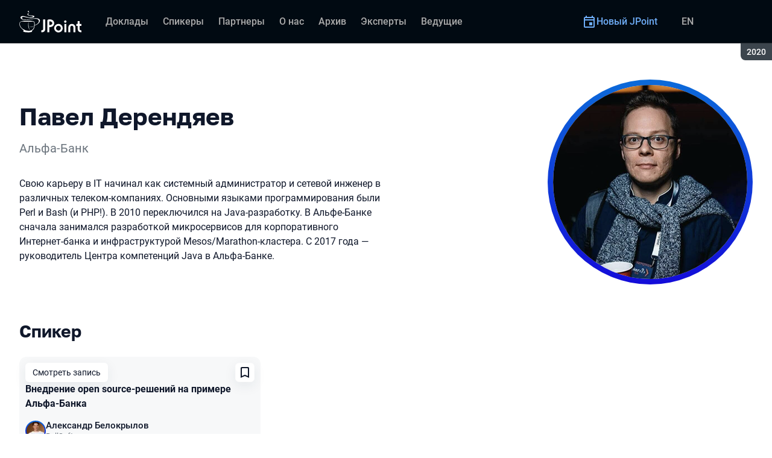

--- FILE ---
content_type: text/html; charset=utf-8
request_url: https://jpoint.ru/archive/2020/persons/3u5c1lx3tght33cs8dqtlw/
body_size: 11765
content:
<!DOCTYPE html><html data-sentry-element="Html" data-sentry-component="ConferenceSiteDocument" data-sentry-source-file="_document.common.tsx" lang="ru"><head data-sentry-element="Head" data-sentry-source-file="_document.common.tsx"><meta charSet="utf-8" data-sentry-element="meta" data-sentry-source-file="Meta.tsx" data-next-head=""/><meta name="viewport" content="width=device-width, initial-scale=1" data-sentry-element="meta" data-sentry-source-file="Meta.tsx" data-next-head=""/><meta http-equiv="x-ua-compatible" content="ie=edge" data-sentry-element="meta" data-sentry-source-file="Meta.tsx" data-next-head=""/><link rel="alternate" hrefLang="en" href="https://jpoint.ru/en/archive/2020/persons/3u5c1lx3tght33cs8dqtlw/" data-next-head=""/><link rel="alternate" hrefLang="ru" href="https://jpoint.ru/archive/2020/persons/3u5c1lx3tght33cs8dqtlw/" data-next-head=""/><title data-next-head="">Павел Дерендяев на JPoint 2020</title><meta name="title" content="Павел Дерендяев на JPoint 2020" data-sentry-element="meta" data-sentry-source-file="Meta.tsx" data-next-head=""/><meta name="description" content="Свою карьеру в IT начинал как системный администратор и сетевой инженер в различных телеком-компаниях. Основными языками программирования были Perl и Bash (и PHP!). В 2010 переключился на Java-разработку. В Альфе-Банке сначала занимался разработкой микросервисов для корпоративного Интернет-банка и инфраструктурой Mesos/Marathon-кластера. С 2017 года — руководитель Центра компетенций Java в Альфа-Банке. " data-sentry-element="meta" data-sentry-source-file="Meta.tsx" data-next-head=""/><meta property="og:title" content="Павел Дерендяев на JPoint 2020" data-sentry-element="meta" data-sentry-source-file="Meta.tsx" data-next-head=""/><meta property="og:description" content="Свою карьеру в IT начинал как системный администратор и сетевой инженер в различных телеком-компаниях. Основными языками программирования были Perl и Bash (и PHP!). В 2010 переключился на Java-разработку. В Альфе-Банке сначала занимался разработкой микросервисов для корпоративного Интернет-банка и инфраструктурой Mesos/Marathon-кластера. С 2017 года — руководитель Центра компетенций Java в Альфа-Банке. " data-sentry-element="meta" data-sentry-source-file="Meta.tsx" data-next-head=""/><meta property="og:site_name" content="JPoint 2020. Международная Java‑конференция для опытных разработчиков" data-sentry-element="meta" data-sentry-source-file="Meta.tsx" data-next-head=""/><meta property="og:url" content="https://jpoint.ru/archive/2020/persons/3u5c1lx3tght33cs8dqtlw/" data-sentry-element="meta" data-sentry-source-file="Meta.tsx" data-next-head=""/><meta property="og:image" content="https://squidex.jugru.team/api/assets/sites/b52ab4b1-019c-4298-9a81-7a1f1a67d5ae/jpoint-ru.jpg" data-sentry-element="meta" data-sentry-source-file="Meta.tsx" data-next-head=""/><meta property="og:image:type" content="image/jpeg" data-sentry-element="meta" data-sentry-source-file="Meta.tsx" data-next-head=""/><meta property="og:image:width" content="1920" data-sentry-element="meta" data-sentry-source-file="Meta.tsx" data-next-head=""/><meta property="og:image:height" content="862" data-sentry-element="meta" data-sentry-source-file="Meta.tsx" data-next-head=""/><meta property="og:locale" content="ru_RU" data-sentry-element="meta" data-sentry-source-file="Meta.tsx" data-next-head=""/><meta property="og:type" content="website" data-sentry-element="meta" data-sentry-source-file="Meta.tsx" data-next-head=""/><meta name="twitter:card" content="summary_large_image" data-sentry-element="meta" data-sentry-source-file="Meta.tsx" data-next-head=""/><meta name="twitter:title" content="Павел Дерендяев на JPoint 2020" data-sentry-element="meta" data-sentry-source-file="Meta.tsx" data-next-head=""/><meta name="twitter:description" content="Свою карьеру в IT начинал как системный администратор и сетевой инженер в различных телеком-компаниях. Основными языками программирования были Perl и Bash (и PHP!). В 2010 переключился на Java-разработку. В Альфе-Банке сначала занимался разработкой микросервисов для корпоративного Интернет-банка и инфраструктурой Mesos/Marathon-кластера. С 2017 года — руководитель Центра компетенций Java в Альфа-Банке. " data-sentry-element="meta" data-sentry-source-file="Meta.tsx" data-next-head=""/><meta name="twitter:url" content="https://jpoint.ru/archive/2020/persons/3u5c1lx3tght33cs8dqtlw/" data-sentry-element="meta" data-sentry-source-file="Meta.tsx" data-next-head=""/><meta name="twitter:image" content="https://squidex.jugru.team/api/assets/sites/b52ab4b1-019c-4298-9a81-7a1f1a67d5ae/jpoint-ru.jpg" data-sentry-element="meta" data-sentry-source-file="Meta.tsx" data-next-head=""/><link rel="apple-touch-icon" sizes="180x180" href="/img/conference/jpoint/favicon/apple-touch-icon.png" data-next-head=""/><link rel="icon" type="image/png" sizes="32x32" href="/img/conference/jpoint/favicon/favicon-32x32.png" data-next-head=""/><link rel="icon" type="image/png" sizes="16x16" href="/img/conference/jpoint/favicon/favicon-16x16.png" data-next-head=""/><link rel="manifest" href="/img/conference/jpoint/favicon/site.webmanifest" data-next-head=""/><link rel="mask-icon" href="/img/conference/jpoint/favicon/safari-pinned-tab.svg" color="#0c6bd9" data-next-head=""/><meta name="msapplication-TileColor" content="#0c6bd9" data-sentry-element="meta" data-sentry-source-file="Meta.tsx" data-next-head=""/><meta name="theme-color" content="#010a12" data-sentry-element="meta" data-sentry-source-file="Meta.tsx" data-next-head=""/><meta name="static-generated-at" content="2025-11-02T01:56:27.841Z" data-next-head=""/><meta name="data-generated-at" content="2025-11-02T01:56:27.839Z" data-next-head=""/><link rel="preload" href="/fonts/roboto/400.woff2" as="font" type="font/woff2" crossorigin=""/><link rel="preload" href="/fonts/roboto/500.woff2" as="font" type="font/woff2" crossorigin=""/><link rel="preload" href="/fonts/golos/400.woff2" as="font" type="font/woff2" crossorigin=""/><link rel="preload" href="/fonts/golos/700.woff2" as="font" type="font/woff2" crossorigin=""/><meta name="version" content="hotfix/11.0.3.3.103229" data-sentry-element="meta" data-sentry-source-file="_document.common.tsx"/><script id="google-analytics" data-sentry-element="Script" data-sentry-source-file="AnalyticsScript.tsx" data-nscript="beforeInteractive">(function (w, l) {w[l] = w[l] || [];w[l].push({ 'gtm.start': new Date().getTime(), event: 'gtm.js' });})(window, 'dataLayer');</script><script id="yandex-analytics" data-sentry-element="Script" data-sentry-source-file="AnalyticsScript.tsx" data-nscript="beforeInteractive">(function(m,i,a){m[i]=m[i]||function(){(m[i].a=m[i].a||[]).push(arguments)};m[i].l=1*new Date();})(window, "ym");</script><link rel="preload" href="/_next/static/css/fcad3f938e2d4c35.css" as="style"/><link rel="stylesheet" href="/_next/static/css/fcad3f938e2d4c35.css" data-n-g=""/><link rel="preload" href="/_next/static/css/ef46db3751d8e999.css" as="style"/><link rel="stylesheet" href="/_next/static/css/ef46db3751d8e999.css" data-n-p=""/><link rel="preload" href="/_next/static/css/3f52ab12aa9782ff.css" as="style"/><link rel="stylesheet" href="/_next/static/css/3f52ab12aa9782ff.css" data-n-p=""/><link rel="preload" href="/_next/static/css/ef10a9a7f16a4425.css" as="style"/><link rel="stylesheet" href="/_next/static/css/ef10a9a7f16a4425.css"/><link rel="preload" href="/_next/static/css/301c2eb5bd4480b2.css" as="style"/><link rel="stylesheet" href="/_next/static/css/301c2eb5bd4480b2.css"/><link rel="preload" href="/_next/static/css/ffed254118ec466c.css" as="style"/><link rel="stylesheet" href="/_next/static/css/ffed254118ec466c.css"/><link rel="preload" href="/_next/static/css/c714de3edd0228a9.css" as="style"/><link rel="stylesheet" href="/_next/static/css/c714de3edd0228a9.css"/><link rel="preload" href="/_next/static/css/bedb19446cf04e56.css" as="style"/><link rel="stylesheet" href="/_next/static/css/bedb19446cf04e56.css"/><noscript data-n-css=""></noscript><script defer="" nomodule="" src="/_next/static/chunks/polyfills-42372ed130431b0a.js"></script><script defer="" src="/_next/static/chunks/3010.4524fb35bd393593.js"></script><script defer="" src="/_next/static/chunks/8342.d28871d72f5c36dd.js"></script><script defer="" src="/_next/static/chunks/4377.b0c398b895284ce6.js"></script><script defer="" src="/_next/static/chunks/8746.977d3f62c168528d.js"></script><script defer="" src="/_next/static/chunks/6705.759c0b13fc9a4ad3.js"></script><script defer="" src="/_next/static/chunks/7509.a42cfab7cf9d1947.js"></script><script defer="" src="/_next/static/chunks/7709.87ede616e09fd955.js"></script><script defer="" src="/_next/static/chunks/8309.bbbd2e53a90ec901.js"></script><script src="/_next/static/chunks/webpack-1f1d0f74eb26aa55.js" defer=""></script><script src="/_next/static/chunks/framework-c214047c0066d1e8.js" defer=""></script><script src="/_next/static/chunks/main-09a179a1875b40e9.js" defer=""></script><script src="/_next/static/chunks/pages/_app-20ab8a8b7ece8dda.js" defer=""></script><script src="/_next/static/chunks/8230-b311089aec514014.js" defer=""></script><script src="/_next/static/chunks/389-9ccb6e2f2480fe2d.js" defer=""></script><script src="/_next/static/chunks/8276-72ca1ce37c101adb.js" defer=""></script><script src="/_next/static/chunks/3368-c04c63442b7046fe.js" defer=""></script><script src="/_next/static/chunks/pages/conference/%5Bstatus%5D/%5Bversion%5D/persons/%5Bid%5D-7973e0f53062dd87.js" defer=""></script><script src="/_next/static/N9k3yNGz2T9V2dejRGEx9/_buildManifest.js" defer=""></script><script src="/_next/static/N9k3yNGz2T9V2dejRGEx9/_ssgManifest.js" defer=""></script><meta name="sentry-trace" content="26fec6b4072a6e804976cad1ba36b3e8-1d10fb4061d08b2f-1"/><meta name="baggage" content="sentry-environment=prod,sentry-release=hotfix-11-0-3-3-91658d7b,sentry-public_key=e09d91e2f5a4446711a0b1cfeea8eae4,sentry-trace_id=26fec6b4072a6e804976cad1ba36b3e8,sentry-transaction=GET%20%2Fconference%2F%5Bstatus%5D%2F%5Bversion%5D%2Fpersons%2F%5Bid%5D,sentry-sampled=true,sentry-sample_rand=0.18939933331507453,sentry-sample_rate=1"/></head><body class="page"><div id="__next"><div class="layout__Y_I1h" data-loading="true" data-sentry-component="Layout" data-sentry-source-file="Layout.tsx"><header class="layout__header__182X3 header___vw_L" data-mode="dark" data-sentry-component="Header" data-sentry-source-file="Header.tsx"><div class="header__container__w2lbV"><a href="#main__anchor" class="header__skipLink__evyM4 skipLink__di3o8 linkButton__upocJ linkButton_primary__5lSu7 linkButton_small__91ksZ" data-sentry-element="LinkButton" data-sentry-component="SkipLink" data-sentry-source-file="SkipLink.tsx">К основному контенту</a><nav class="header__navigation__qqRuD headerNavigation__HMLJA" aria-label="Основная" data-sentry-component="HeaderNavigation" data-sentry-source-file="HeaderNavigation.tsx"><button class="headerNavigation__toggle__dQ9Wf menuButton__dbKGc" type="button" aria-controls="headerNavigation__menu" aria-expanded="false" aria-label="Меню" data-sentry-component="MenuButton" data-sentry-source-file="MenuButton.tsx"><svg class="menuButton__icon___ocEf" width="32" height="32" focusable="false" aria-hidden="true" data-sentry-element="svg" data-sentry-source-file="MenuButton.tsx"><use class="menuButton__open__UB07Y" href="/img/sprite.svg#menu" data-sentry-element="use" data-sentry-source-file="MenuButton.tsx"></use><use class="menuButton__close__tXyKD" href="/img/sprite.svg#close" data-sentry-element="use" data-sentry-source-file="MenuButton.tsx"></use></svg></button><a class="headerNavigation__home__DgYZg" data-sentry-element="LinkBase" data-sentry-source-file="HeaderNavigation.tsx" href="/archive/2020/"><img class="headerNavigation__logo__Ef4FX logo__nBPJy" src="https://squidex.jugru.team/api/assets/sites/c9cf5670-6d62-4fe1-bb46-b3d954a0c8c2/jpoint.svg?cache=3600" alt="JPoint 2020" width="160" height="36" data-sentry-element="Logo" data-sentry-source-file="Logo.tsx" data-sentry-component="Logo"/></a><span class="headerNavigation__version__Ri3Jp headerVersion__OvF14" data-sentry-component="HeaderVersion" data-sentry-source-file="HeaderVersion.tsx"><span class="headerVersion__label__BlYL_">Сезон: </span>2020</span><div class="headerNavigation__menu__AOeKj" id="headerNavigation__menu"><div class="headerNavigation__main__R0o3_"><ul class="headerNavigation__list__8_JtD headerMainLinks__hH9Zl" aria-label="Основные разделы" data-sentry-element="HeaderMainLinks" data-sentry-source-file="HeaderNavigation.tsx"><li class="headerMainLinks__item__TCQlw"><a class="headerMainLinks__link__0hKK7 linkButton__upocJ linkButton_invisible__fF5dX linkButton_small__91ksZ" data-sentry-element="LinkButton" data-sentry-component="NavigationItem" data-sentry-source-file="NavigationItem.tsx" href="/archive/2020/talks/"><span>Доклады</span></a></li><li class="headerMainLinks__item__TCQlw"><a class="headerMainLinks__link__0hKK7 linkButton__upocJ linkButton_invisible__fF5dX linkButton_small__91ksZ" data-sentry-element="LinkButton" data-sentry-component="NavigationItem" data-sentry-source-file="NavigationItem.tsx" href="/archive/2020/speakers/"><span>Спикеры</span></a></li><li class="headerMainLinks__item__TCQlw"><a class="headerMainLinks__link__0hKK7 linkButton__upocJ linkButton_invisible__fF5dX linkButton_small__91ksZ" data-sentry-element="LinkButton" data-sentry-component="NavigationItem" data-sentry-source-file="NavigationItem.tsx" href="/archive/2020/partners/"><span>Партнеры</span></a></li><li class="headerMainLinks__item__TCQlw"><a class="headerMainLinks__link__0hKK7 linkButton__upocJ linkButton_invisible__fF5dX linkButton_small__91ksZ" data-sentry-element="LinkButton" data-sentry-component="NavigationItem" data-sentry-source-file="NavigationItem.tsx" href="/archive/2020/organizers/"><span>О нас</span></a></li><li class="headerMainLinks__item__TCQlw"><a class="headerMainLinks__link__0hKK7 linkButton__upocJ linkButton_invisible__fF5dX linkButton_small__91ksZ" data-sentry-element="LinkButton" data-sentry-component="NavigationItem" data-sentry-source-file="NavigationItem.tsx" href="/archive/2020/archive/"><span>Архив</span></a></li><li class="headerMainLinks__item__TCQlw"><a class="headerMainLinks__link__0hKK7 linkButton__upocJ linkButton_invisible__fF5dX linkButton_small__91ksZ" data-sentry-element="LinkButton" data-sentry-component="NavigationItem" data-sentry-source-file="NavigationItem.tsx" href="/archive/2020/experts/"><span>Эксперты</span></a></li><li class="headerMainLinks__item__TCQlw"><a class="headerMainLinks__link__0hKK7 linkButton__upocJ linkButton_invisible__fF5dX linkButton_small__91ksZ" data-sentry-element="LinkButton" data-sentry-component="NavigationItem" data-sentry-source-file="NavigationItem.tsx" href="/archive/2020/hosts/"><span>Ведущие</span></a></li></ul><div class="headerNavigation__more__bzVnk headerNavigation__more_hidden__9wtfY headerExpandMenu__Zj4CQ" aria-hidden="true" data-sentry-element="HeaderExpandMenu" data-sentry-source-file="HeaderNavigation.tsx"><button class="headerNavigation__moreToggle__ZDXWm headerExpandMenu__toggle__kq5pU linkButton__upocJ linkButton_invisible__fF5dX linkButton_small__91ksZ" type="button" aria-controls="headerNavigation__more" aria-expanded="false" aria-label="Еще"><span>Еще</span><svg width="24" height="24" focusable="false" aria-hidden="true"><use href="/img/sprite.svg#arrow-down"></use></svg></button><ul class="headerExpandMenu__list__gFAlR" id="headerNavigation__more" hidden=""></ul></div></div><ul class="headerNavigation__mobileImportant__CyRal headerImportantLinks___y76s" aria-label="Важные разделы" data-sentry-component="HeaderImportantLinks" data-sentry-source-file="HeaderImportantLinks.tsx"><li><a class="headerImportantLinks__link__x8zW2 headerImportantLinks__link_highlight__d0FH6 linkButton__upocJ linkButton_invisible__fF5dX linkButton_small__91ksZ" data-sentry-element="LinkButton" data-sentry-component="NavigationItem" data-sentry-source-file="NavigationItem.tsx" href="/"><svg width="24" height="24" focusable="false" aria-hidden="true"><use href="/img/sprite.svg#event"></use></svg><span>Новый JPoint</span></a></li></ul></div><ul class="headerNavigation__desktopImportant__DbN_z headerImportantLinks___y76s" aria-label="Важные разделы" data-sentry-component="HeaderImportantLinks" data-sentry-source-file="HeaderImportantLinks.tsx"><li><a class="headerImportantLinks__link__x8zW2 headerImportantLinks__link_highlight__d0FH6 linkButton__upocJ linkButton_invisible__fF5dX linkButton_small__91ksZ" data-sentry-element="LinkButton" data-sentry-component="NavigationItem" data-sentry-source-file="NavigationItem.tsx" href="/"><svg width="24" height="24" focusable="false" aria-hidden="true"><use href="/img/sprite.svg#event"></use></svg><span>Новый JPoint</span></a></li></ul><ul class="headerNavigation__hiddenList__WsLXK headerMainLinks__hH9Zl" aria-hidden="true" data-sentry-element="HeaderMainLinks" data-sentry-source-file="HeaderNavigation.tsx"><li class="headerMainLinks__item__TCQlw"><a class="headerMainLinks__link__0hKK7 linkButton__upocJ linkButton_invisible__fF5dX linkButton_small__91ksZ" data-sentry-element="LinkButton" data-sentry-component="NavigationItem" data-sentry-source-file="NavigationItem.tsx" href="/archive/2020/talks/"><span>Доклады</span></a></li><li class="headerMainLinks__item__TCQlw"><a class="headerMainLinks__link__0hKK7 linkButton__upocJ linkButton_invisible__fF5dX linkButton_small__91ksZ" data-sentry-element="LinkButton" data-sentry-component="NavigationItem" data-sentry-source-file="NavigationItem.tsx" href="/archive/2020/speakers/"><span>Спикеры</span></a></li><li class="headerMainLinks__item__TCQlw"><a class="headerMainLinks__link__0hKK7 linkButton__upocJ linkButton_invisible__fF5dX linkButton_small__91ksZ" data-sentry-element="LinkButton" data-sentry-component="NavigationItem" data-sentry-source-file="NavigationItem.tsx" href="/archive/2020/partners/"><span>Партнеры</span></a></li><li class="headerMainLinks__item__TCQlw"><a class="headerMainLinks__link__0hKK7 linkButton__upocJ linkButton_invisible__fF5dX linkButton_small__91ksZ" data-sentry-element="LinkButton" data-sentry-component="NavigationItem" data-sentry-source-file="NavigationItem.tsx" href="/archive/2020/organizers/"><span>О нас</span></a></li><li class="headerMainLinks__item__TCQlw"><a class="headerMainLinks__link__0hKK7 linkButton__upocJ linkButton_invisible__fF5dX linkButton_small__91ksZ" data-sentry-element="LinkButton" data-sentry-component="NavigationItem" data-sentry-source-file="NavigationItem.tsx" href="/archive/2020/archive/"><span>Архив</span></a></li><li class="headerMainLinks__item__TCQlw"><a class="headerMainLinks__link__0hKK7 linkButton__upocJ linkButton_invisible__fF5dX linkButton_small__91ksZ" data-sentry-element="LinkButton" data-sentry-component="NavigationItem" data-sentry-source-file="NavigationItem.tsx" href="/archive/2020/experts/"><span>Эксперты</span></a></li><li class="headerMainLinks__item__TCQlw"><a class="headerMainLinks__link__0hKK7 linkButton__upocJ linkButton_invisible__fF5dX linkButton_small__91ksZ" data-sentry-element="LinkButton" data-sentry-component="NavigationItem" data-sentry-source-file="NavigationItem.tsx" href="/archive/2020/hosts/"><span>Ведущие</span></a></li></ul></nav><a class="header__localeSwitcher__ZfWaG linkButton__upocJ linkButton_invisible__fF5dX linkButton_small__91ksZ" aria-label="Переключить язык сайта на английский" data-sentry-element="LinkButton" data-sentry-component="LocaleSwitcher" data-sentry-source-file="LocaleSwitcher.tsx" href="/en/archive/2020/persons/3u5c1lx3tght33cs8dqtlw/">EN</a><div class="header__authorization__JViS3"></div></div></header><main class="layout__main__iqdrT" id="main__anchor" data-sentry-component="Main" data-sentry-source-file="Main.tsx"><div class="personContent__js6yx personContent_archived__64P9o" data-sentry-component="PersonContent" data-sentry-source-file="PersonContent.tsx"><div class="personContent__container__IGWAq"><div class="personContent__info__mqaB_"><div class="personContent__leftColumn__pLwjh"><div class="personContent__avatarWrapper__itxCt"><div class="personContent__avatar__MwIWd avatar__qbHjt avatar_gradient__EGNg6" data-sentry-component="Avatar" data-sentry-source-file="Avatar.tsx"><img class="avatar__image__KVg2R" src="https://squidex.jugru.team/api/assets/srm/DylugHuXrpxczKhjHnESr/derendyaev-.png?cache=3600&amp;width=322&amp;height=322&amp;mode=CropUpsize" srcSet="https://squidex.jugru.team/api/assets/srm/DylugHuXrpxczKhjHnESr/derendyaev-.png?cache=3600&amp;width=644&amp;height=644&amp;mode=CropUpsize 2x" alt="Павел Дерендяев" width="322" height="322" data-sentry-element="Avatar" data-sentry-source-file="PersonContent.tsx"/></div></div></div><div class="personContent__rightColumn__EUrbo"><h1 class="personContent__heading__z7_PP heading__gOGQz heading_1__IyDzj" data-sentry-element="Component" data-sentry-source-file="Heading.tsx" data-sentry-component="Heading">Павел Дерендяев</h1><p class="personContent__company__8Sj_x personCompany__rQ79l" data-sentry-component="PersonCompany" data-sentry-source-file="PersonCompany.tsx">Альфа-Банк</p><div class="personContent__text__9exho"><p>Свою карьеру в IT начинал как системный администратор и сетевой инженер в различных телеком-компаниях. Основными языками программирования были Perl и Bash (и PHP!). В 2010 переключился на Java-разработку. В Альфе-Банке сначала занимался разработкой микросервисов для корпоративного Интернет-банка и инфраструктурой Mesos/Marathon-кластера. С 2017 года — руководитель Центра компетенций Java в Альфа-Банке. </p>
</div></div></div><div data-sentry-component="PersonActivities" data-sentry-source-file="PersonActivities.tsx"><div class="personActivities__current__8Asrz" data-sentry-component="PersonActivitiesCurrent" data-sentry-source-file="PersonActivitiesCurrent.tsx"><h2 class="personActivitiesCurrent__hiddenHeading__VzSFW">Выступления в сезоне 2020</h2><ul class="personActivitiesCurrent__list__L5xG3"><li class="personActivitiesCurrent__item__F6pn_"><h3 class="personActivitiesCurrent__subheading__GvcIn heading__gOGQz heading_3__S5RSY" data-sentry-element="Component" data-sentry-component="Heading" data-sentry-source-file="Heading.tsx">Спикер</h3><ul class="personActivitiesList__zaqz2" data-sentry-component="PersonActivitiesList" data-sentry-source-file="PersonActivitiesList.tsx"><li><article class="talkCard__IAiMl" data-has-link="true" data-sentry-component="TalkCardInternal" data-sentry-source-file="TalkCard.tsx"><div class="talkCard__header__4k8Ga"><div class="talkCard__details__4dCSJ"><span class="talkCardLabel__73WBV" data-sentry-component="TalkCardRecord" data-sentry-source-file="TalkCardRecord.tsx">Смотреть запись</span></div><button class="talkCard__favoritesButton__RoSVZ favoritesButton_icon__EKInD linkButton__upocJ linkButton_secondary__pIVGO linkButton_x-small__YFrwV" type="button" aria-label="Добавить в сохраненное" data-sentry-element="LinkButton" data-sentry-source-file="FavoritesButton.tsx"><svg class="favoritesButton__icon__H2Xbc" width="24" height="24" focusable="false" aria-hidden="true" data-sentry-element="svg" data-sentry-source-file="FavoritesButton.tsx"><use class="favoritesButton__inactive__hB7NX" href="/img/sprite.svg#bookmark-stroke" data-sentry-element="use" data-sentry-source-file="FavoritesButton.tsx"></use><use class="favoritesButton__active__qwTPk" href="/img/sprite.svg#bookmark" data-sentry-element="use" data-sentry-source-file="FavoritesButton.tsx"></use></svg></button></div><div class="talkCard__main__FzBQH"><h3 class="talkCard__heading__AYcg8" data-sentry-element="TitleTag" data-sentry-source-file="TalkCard.tsx"><a data-link="true" data-sentry-element="LinkBase" data-sentry-source-file="TalkCard.tsx" href="/archive/2020/talks/7lbvp6zhc6bawzep2erycx/">Внедрение open source-решений на примере Альфа-Банка</a></h3><ul class="talkCard__speakers__4lQ8o talkSpeakers__YFzXZ" data-sentry-component="TalkSpeakers" data-sentry-source-file="TalkSpeakers.tsx"><li><article class="speakerCard___kzZ6" data-vertical-view="true" data-sentry-component="SpeakerCard" data-sentry-source-file="SpeakerCard.tsx"><div class="speakerCard__avatar__4pJqR avatar__qbHjt avatar_gradient__EGNg6" data-sentry-component="Avatar" data-sentry-source-file="Avatar.tsx"><img class="avatar__image__KVg2R" src="https://squidex.jugru.team/api/assets/srm/136UmwVkkmHJnMiRj9At9d/.jpg?cache=3600&amp;width=30&amp;height=30&amp;mode=CropUpsize" srcSet="https://squidex.jugru.team/api/assets/srm/136UmwVkkmHJnMiRj9At9d/.jpg?cache=3600&amp;width=60&amp;height=60&amp;mode=CropUpsize 2x" alt="" width="30" height="30" loading="lazy"/></div><div class="speakerCard__info__XlImm"><h4 class="speakerCard__heading__o6vKn" data-sentry-element="TitleTag" data-sentry-source-file="SpeakerCard.tsx"><a class="speakerCard__link__5SNp9" data-sentry-element="LinkBase" data-sentry-source-file="SpeakerCard.tsx" href="/archive/2020/persons/7ijhivs5otvdo69atkdjzo/">Александр Белокрылов</a></h4><p class="speakerCard__company__GfpI2 personCompany__rQ79l" data-sentry-component="PersonCompany" data-sentry-source-file="PersonCompany.tsx">BellSoft</p></div></article></li><li><article class="speakerCard___kzZ6" data-vertical-view="true" data-sentry-component="SpeakerCard" data-sentry-source-file="SpeakerCard.tsx"><div class="speakerCard__avatar__4pJqR avatar__qbHjt avatar_gradient__EGNg6" data-sentry-component="Avatar" data-sentry-source-file="Avatar.tsx"><img class="avatar__image__KVg2R" src="https://squidex.jugru.team/api/assets/srm/DylugHuXrpxczKhjHnESr/derendyaev-.png?cache=3600&amp;width=30&amp;height=30&amp;mode=CropUpsize" srcSet="https://squidex.jugru.team/api/assets/srm/DylugHuXrpxczKhjHnESr/derendyaev-.png?cache=3600&amp;width=60&amp;height=60&amp;mode=CropUpsize 2x" alt="" width="30" height="30" loading="lazy"/></div><div class="speakerCard__info__XlImm"><h4 class="speakerCard__heading__o6vKn" data-sentry-element="TitleTag" data-sentry-source-file="SpeakerCard.tsx"><a class="speakerCard__link__5SNp9" data-sentry-element="LinkBase" data-sentry-source-file="SpeakerCard.tsx" href="/archive/2020/persons/3u5c1lx3tght33cs8dqtlw/">Павел Дерендяев</a></h4><p class="speakerCard__company__GfpI2 personCompany__rQ79l" data-sentry-component="PersonCompany" data-sentry-source-file="PersonCompany.tsx">Альфа-Банк</p></div></article></li></ul></div><div class="talkCard__footer__TOlqD"><div class="talkCard__info__310V7 talkInfo__gUUyn" data-sentry-component="TalkInfo" data-sentry-source-file="TalkInfo.tsx"><span class="talkInfo__item__iyQLb" data-sentry-component="TalkLanguage" data-sentry-source-file="TalkLanguage.tsx"><span class="talkLanguage__label__LibVd">На русском языке</span><span aria-hidden="true">RU</span></span></div></div></article></li></ul></li></ul></div></div></div></div></main><footer class="footer__onhef" data-sentry-component="Footer" data-sentry-source-file="Footer.tsx"><div class="footer__container__wZjkN"><a class="footer__home__z8V4g" data-sentry-element="LinkBase" data-sentry-source-file="Footer.tsx" href="/archive/2020/"></a><div class="footer__body__mLzTs"><div class="footer__left__BxUmm"><p class="footer__description__suC1z">Международная Java‑конференция для опытных разработчиков</p><details class="footer__conferences__TliI2 footerDetails__ZBnvM" data-sentry-component="FooterDetails" data-sentry-source-file="FooterDetails.tsx"><summary class="footerDetails__summary__h_Ohh"><span>Наши конференции</span><svg class="footerDetails__icon__NY9I5" width="24" height="24" focusable="false" aria-hidden="true" data-sentry-element="svg" data-sentry-source-file="FooterDetails.tsx"><use href="/img/sprite.svg#arrow-down" data-sentry-element="use" data-sentry-source-file="FooterDetails.tsx"></use></svg></summary><div class="footerDetails__content___Iwr_"><ul class="footerConferences___4Mkk" data-sentry-component="FooterConferences" data-sentry-source-file="FooterConferences.tsx"><li><a class="footerConferences__link__VBN8_" href="https://jugru.org/#schedule" target="_blank">Календарь всех конференций</a></li><li><a class="footerConferences__link__VBN8_" style="--conference-color:#8EB63A" href="https://biasconf.ru/" target="_blank">BiasConf</a></li><li><a class="footerConferences__link__VBN8_" style="--conference-color:#5eb12b" href="https://cppconf.ru/" target="_blank">C++ Russia</a></li><li><a class="footerConferences__link__VBN8_" style="--conference-color:#00e2fd" href="https://cargo-cult.club/" target="_blank">КаргоКульт</a></li><li><a class="footerConferences__link__VBN8_" style="--conference-color:#9732d2" href="https://devoops.ru/" target="_blank">DevOops</a></li><li><a class="footerConferences__link__VBN8_" style="--conference-color:#0e72db" href="https://dotnext.ru/" target="_blank">DotNext</a></li><li><a class="footerConferences__link__VBN8_" style="--conference-color:#01e6d8" href="https://flowconf.ru/" target="_blank">Flow</a></li><li><a class="footerConferences__link__VBN8_" style="--conference-color:#05d37c" href="https://gofunc.ru/" target="_blank">GoFunc</a></li><li><a class="footerConferences__link__VBN8_" style="--conference-color:#ff9e1f" href="https://heisenbug.ru/" target="_blank">Heisenbug</a></li><li><a class="footerConferences__link__VBN8_" style="--conference-color:#f644d1" href="https://holyjs.ru/" target="_blank">HolyJS</a></li><li><a class="footerConferences__link__VBN8_" style="--conference-color:#009cb4" href="https://hydraconf.com/" target="_blank">Hydra</a></li><li><a class="footerConferences__link__VBN8_" style="--conference-color:#42ffbb" href="https://imlconf.com/" target="_blank">IML</a></li><li><a class="footerConferences__link__VBN8_" style="--conference-color:#ff7a01" href="https://inbetween.ru/" target="_blank">InBetween</a></li><li><a class="footerConferences__link__VBN8_" style="--conference-color:#0c6bd9" href="https://jpoint.ru/" target="_blank">JPoint</a></li><li><a class="footerConferences__link__VBN8_" style="--conference-color:#f3353f" href="https://jokerconf.com/" target="_blank">Joker</a></li><li><a class="footerConferences__link__VBN8_" style="--conference-color:#aee00b" href="https://mobiusconf.com/" target="_blank">Mobius</a></li><li><a class="footerConferences__link__VBN8_" style="--conference-color:#6638ff" href="https://piterpy.com/" target="_blank">PiterPy</a></li><li><a class="footerConferences__link__VBN8_" style="--conference-color:#fecf16" href="https://safecodeconf.ru/" target="_blank">SafeCode</a></li><li><a class="footerConferences__link__VBN8_" style="--conference-color:#44d8b1" href="https://smartdataconf.ru/" target="_blank">SmartData</a></li><li><a class="footerConferences__link__VBN8_" style="--conference-color:#ff5e29" href="https://techtrain.ru/" target="_blank">TechTrain</a></li><li><a class="footerConferences__link__VBN8_" style="--conference-color:#20bdff" href="https://vtconf.com/" target="_blank">VideoTech</a></li><li><a class="footerConferences__link__VBN8_" style="--conference-color:#4c5aff" href="https://sysconf.pro/" target="_blank">sysconf</a></li></ul></div></details><details class="footerDetails__ZBnvM" data-sentry-component="FooterDetails" data-sentry-source-file="FooterDetails.tsx"><summary class="footerDetails__summary__h_Ohh"><span>Навигация</span><svg class="footerDetails__icon__NY9I5" width="24" height="24" focusable="false" aria-hidden="true" data-sentry-element="svg" data-sentry-source-file="FooterDetails.tsx"><use href="/img/sprite.svg#arrow-down" data-sentry-element="use" data-sentry-source-file="FooterDetails.tsx"></use></svg></summary><div class="footerDetails__content___Iwr_"><ul class="footerNavigation__FXKRo" data-sentry-component="FooterNavigation" data-sentry-source-file="FooterNavigation.tsx"><li><a class="footerNavigation__link__eoDvX" href="/"><span>Новый {name}</span></a></li><li><a class="footerNavigation__link__eoDvX" href="/archive/2020/talks/"><span>Доклады</span></a></li><li><a class="footerNavigation__link__eoDvX" href="/archive/2020/speakers/"><span>Спикеры</span></a></li><li><a class="footerNavigation__link__eoDvX" href="/archive/2020/partners/"><span>Партнеры</span></a></li><li><a class="footerNavigation__link__eoDvX" href="/archive/2020/organizers/"><span>О нас</span></a></li><li><a class="footerNavigation__link__eoDvX" href="/archive/2020/archive/"><span>Архив</span></a></li><li><a class="footerNavigation__link__eoDvX" href="/archive/2020/experts/"><span>Эксперты</span></a></li><li><a class="footerNavigation__link__eoDvX" href="/archive/2020/hosts/"><span>Ведущие</span></a></li><li><a class="footerNavigation__link__eoDvX" target="_blank" href="https://jugru.org/legal/"><span>Правовые документы</span></a></li></ul></div></details></div><address class="footer__right__vKV67"><p class="footer__company__L8U_c">JUG Ru Group</p><div class="footer__support__Z7lul" data-sentry-component="SupportBlock" data-sentry-source-file="SupportBlock.tsx"><p class="supportBlock__title__SKoLF">Нужна помощь?</p><ul class="supportBlock__list__LORDZ"><li class="supportBlock__item__d2Gke"><svg class="supportBlock__icon__MybLI" width="24" height="24" focusable="false" aria-hidden="true"><use href="/img/sprite.svg#phone"></use></svg><a href="tel:+78123132723"><span class="supportBlock__label__9bEM2">Телефон: </span>+7 (812) 313-27-23</a></li><li class="supportBlock__item__d2Gke"><svg class="supportBlock__icon__MybLI" width="24" height="24" focusable="false" aria-hidden="true"><use href="/img/sprite.svg#mail"></use></svg><a href="mailto:support@jpoint.ru"><span class="supportBlock__label__9bEM2">E-mail: </span>support@jpoint.ru</a></li><li class="supportBlock__item__d2Gke"><svg class="supportBlock__icon__MybLI" width="24" height="24" focusable="false" aria-hidden="true" data-sentry-element="svg" data-sentry-source-file="SupportBlock.tsx"><use href="/img/sprite.svg#telegram" data-sentry-element="use" data-sentry-source-file="SupportBlock.tsx"></use></svg><a target="_blank" data-sentry-element="LinkBase" data-sentry-source-file="SupportBlock.tsx" href="https://t.me/JUGConfSupport_bot"><span class="supportBlock__label__9bEM2">Телеграм: </span>@JUGConfSupport_bot</a></li></ul></div><p class="footer__title__mrNEj" id="social-label">Мы в социальных сетях</p><ul class="footer__social__MEwa_ socialMenu__oHKfi" aria-labelledby="social-label" data-sentry-component="SocialMenu" data-sentry-source-file="SocialMenu.tsx"><li><a class="linkButton__upocJ linkButton_outlined__JxTfM linkButton_small__91ksZ" target="_blank" href="https://www.youtube.com/c/JUGru"><span class="socialMenu__label__k3G_5">Ютуб</span><svg width="24" height="24" focusable="false" aria-hidden="true"><use href="/img/sprite.svg#youtube"></use></svg></a></li><li><a class="linkButton__upocJ linkButton_outlined__JxTfM linkButton_small__91ksZ" target="_blank" href="https://twitter.com/JUGru"><span class="socialMenu__label__k3G_5">Икс</span><svg width="24" height="24" focusable="false" aria-hidden="true"><use href="/img/sprite.svg#twitter"></use></svg></a></li><li><a class="linkButton__upocJ linkButton_outlined__JxTfM linkButton_small__91ksZ" target="_blank" href="https://t.me/jpoint_joker_conf"><span class="socialMenu__label__k3G_5">Телеграм-чат</span><svg width="24" height="24" focusable="false" aria-hidden="true"><use href="/img/sprite.svg#telegramChat"></use></svg></a></li><li><a class="linkButton__upocJ linkButton_outlined__JxTfM linkButton_small__91ksZ" target="_blank" href="https://t.me/jpoint_joker_channel"><span class="socialMenu__label__k3G_5">Телеграм-канал</span><svg width="24" height="24" focusable="false" aria-hidden="true"><use href="/img/sprite.svg#telegramChannel"></use></svg></a></li><li><a class="linkButton__upocJ linkButton_outlined__JxTfM linkButton_small__91ksZ" target="_blank" href="https://vk.com/jpoint_joker"><span class="socialMenu__label__k3G_5">ВКонтакте</span><svg width="24" height="24" focusable="false" aria-hidden="true"><use href="/img/sprite.svg#vk"></use></svg></a></li><li><a class="linkButton__upocJ linkButton_outlined__JxTfM linkButton_small__91ksZ" target="_blank" href="https://habr.com/ru/companies/jugru/articles/"><span class="socialMenu__label__k3G_5">Хабр</span><svg width="40" height="24" focusable="false" aria-hidden="true"><use href="/img/sprite.svg#habr"></use></svg></a></li></ul></address></div><small class="footer__copyright__MyAAL">© <!-- -->JUG Ru Group<!-- -->, <!-- -->2013–2025</small></div></footer><svg class="layout__gradientSvg__27Ms8" xmlns="http://www.w3.org/2000/svg" viewBox="0 0 0 0" width="0" height="0" aria-hidden="true" focusable="false" data-sentry-element="svg" data-sentry-component="GradientSvg" data-sentry-source-file="GradientSvg.tsx"><linearGradient id="color-gradient" x1="0%" y1="0%" x2="0" y2="100%" data-sentry-element="linearGradient" data-sentry-source-file="GradientSvg.tsx"><stop offset="0%" stop-color="#0c6bd9" data-sentry-element="stop" data-sentry-source-file="GradientSvg.tsx"></stop><stop offset="100%" stop-color="rgb(19.5,12,217)" data-sentry-element="stop" data-sentry-source-file="GradientSvg.tsx"></stop></linearGradient></svg></div><noscript data-sentry-component="AnalyticsFrame" data-sentry-source-file="AnalyticsFrame.tsx"><iframe src="https://www.googletagmanager.com/ns.html?id=GTM-P9BSHS3" height="0" width="0" style="display:none;visibility:hidden"></iframe></noscript></div><script id="__NEXT_DATA__" type="application/json">{"props":{"pageProps":{"conferenceInfo":{"project":{"since":"2013","contactUs":{"supportEmail":"support@jpoint.ru","partnersEmail":"partners@jpoint.ru","schemaId":"700952ab-9532-4efa-ac1b-e193a1881010","schemaName":"srm-project-contacts-facet"},"name":"jpoint","title":{"ru":"JPoint","en":"JPoint"},"social":[{"name":"youtube","url":"https://www.youtube.com/c/JUGru"},{"name":"twitter","url":"https://twitter.com/JUGru"},{"name":"telegramChat","url":"https://t.me/jpoint_joker_conf"},{"name":"telegramChannel","url":"https://t.me/jpoint_joker_channel"},{"name":"vk","url":"https://vk.com/jpoint_joker"},{"name":"habr","url":"https://habr.com/ru/companies/jugru/articles/"}]},"version":{"eventId":100063,"url":{"ru":"https://jpoint.ru/archive/2020/","en":"https://jpoint.ru/en/archive/2020/"},"version":"2020","title":{"ru":"JPoint 2020","en":"JPoint 2020"},"description":{"ru":"Международная Java‑конференция для опытных разработчиков","en":"The largest Java conference in Russia"},"dates":{"startDate":"2020-06-29T06:00:00Z","endDate":"2020-07-03T15:00:00Z"},"periods":[{"startDate":"2020-06-29T06:00:00Z","endDate":"2020-07-03T15:00:00Z","start":{"ru":{"day":29,"month":"июня"},"en":{"day":29,"month":"June"}},"end":{"ru":{"day":3,"month":"июля"},"en":{"day":3,"month":"July"}},"label":{"ru":"online","en":"online"},"type":"online"}],"hasOffline":false,"hasOnline":true},"marketingTools":{"schemaId":"afb7d3ce-b988-418b-a497-6b407fcad913","gtmId":"GTM-P9BSHS3","ymId":"23990305","subscriptionId":"Bts62","metaDescription":null,"schemaName":"conf-site-marketing-tools-facet"},"images":{"standardOg":{"ru":{"id":"b52ab4b1-019c-4298-9a81-7a1f1a67d5ae","title":"jpoint_ru.jpg","url":"https://squidex.jugru.team/api/assets/sites/b52ab4b1-019c-4298-9a81-7a1f1a67d5ae/jpoint-ru.jpg","fileName":"jpoint_ru.jpg","contentType":"image/jpeg","details":{"image":{"width":1920,"height":862}}},"en":{"id":"f707a760-7e1b-45d2-b947-c3e007787983","title":"jpoint_en.jpg","url":"https://squidex.jugru.team/api/assets/sites/f707a760-7e1b-45d2-b947-c3e007787983/jpoint-en.jpg","fileName":"jpoint_en.jpg","contentType":"image/jpeg","details":{"image":{"width":1920,"height":862}}}},"heroBackground":{"id":"7c6346f6-b95c-4bca-b700-8a4062f2cf86","title":"jpoint_default_archive_desktop.svg","url":"https://squidex.jugru.team/api/assets/sites/7c6346f6-b95c-4bca-b700-8a4062f2cf86/jpoint-default-archive-desktop.svg","fileName":"jpoint_default_archive_desktop.svg","contentType":"image/svg+xml","details":{}},"heroBackgroundMobile":{"id":"22f44415-cbad-4c37-a08d-5bb4a10cd72a","title":"jpoint_default_archive_mobile.svg","url":"https://squidex.jugru.team/api/assets/sites/22f44415-cbad-4c37-a08d-5bb4a10cd72a/jpoint-default-archive-mobile.svg","fileName":"jpoint_default_archive_mobile.svg","contentType":"image/svg+xml","details":{}},"heroLogo":{"id":"59794cbf-dc00-43d0-8ad9-9b81429a56ef","title":"jpoint.svg","url":"https://squidex.jugru.team/api/assets/sites/59794cbf-dc00-43d0-8ad9-9b81429a56ef/jpoint.svg","fileName":"jpoint.svg","contentType":"image/svg+xml","details":{}},"archiveLogo":{"id":"c9cf5670-6d62-4fe1-bb46-b3d954a0c8c2","title":"jpoint.svg","url":"https://squidex.jugru.team/api/assets/sites/c9cf5670-6d62-4fe1-bb46-b3d954a0c8c2/jpoint.svg","fileName":"jpoint.svg","contentType":"image/svg+xml","details":{}},"archiveImage":{"id":"7498196a-dd7c-4f42-9a84-524e2052c05a","title":"2020@2x.jpg","url":"https://squidex.jugru.team/api/assets/sites/7498196a-dd7c-4f42-9a84-524e2052c05a/2020-2x.jpg","fileName":"2020@2x.jpg","contentType":"image/jpeg","details":{"image":{"width":1024,"height":460}}}},"states":{"sectionStates":3540949,"clientStates":58,"scheduleGrouping":["days"],"scheduleSettings":["visited"]},"timestamps":{"static":1762048587841,"data":1762048587839},"status":"archive","archiveInfos":{}},"projects":[{"project":"bias","title":{"ru":"BiasConf","en":"BiasConf"},"url":{"ru":"https://biasconf.ru/","en":"https://biasconf.ru/"},"logo":{"id":"43dc6b87-30a8-4da8-9b71-905d789f6ce0","title":"bias.svg","url":"https://squidex.jugru.team/api/assets/srm/43dc6b87-30a8-4da8-9b71-905d789f6ce0/bias.svg","fileName":"bias.svg","contentType":"image/svg+xml","details":{}},"color":"#8EB63A","stack":{"ru":"Исследования","en":"Research"}},{"project":"cpp","title":{"ru":"C++ Russia","en":"C++ Russia"},"url":{"ru":"https://cppconf.ru/","en":"https://cppconf.ru/en/"},"logo":{"id":"722bc9d1-35ce-4893-9810-4f0313007479","title":"cpp.svg","url":"https://squidex.jugru.team/api/assets/srm/722bc9d1-35ce-4893-9810-4f0313007479/cpp.svg","fileName":"cpp.svg","contentType":"image/svg+xml","details":{}},"color":"#5eb12b","stack":{"ru":"C++","en":"C++"}},{"project":"cargo","title":{"ru":"КаргоКульт","en":"CargoCult"},"url":{"ru":"https://cargo-cult.club/","en":"https://cargo-cult.club/"},"logo":{"id":"33f1622a-31d9-48d1-b06a-7ae0bf3c2927","title":"cargo.svg","url":"https://squidex.jugru.team/api/assets/srm/33f1622a-31d9-48d1-b06a-7ae0bf3c2927/cargo.svg","fileName":"cargo.svg","contentType":"image/svg+xml","details":{}},"color":"#00e2fd","stack":{"ru":"HR / People Management","en":"HR / People Management"}},{"project":"devoops","title":{"ru":"DevOops","en":"DevOops"},"url":{"ru":"https://devoops.ru/","en":"https://devoops.ru/en/"},"logo":{"id":"8f3d198c-4b9f-4eff-be32-c3eaafd14dcf","title":"devoops.svg","url":"https://squidex.jugru.team/api/assets/srm/8f3d198c-4b9f-4eff-be32-c3eaafd14dcf/devoops.svg","fileName":"devoops.svg","contentType":"image/svg+xml","details":{}},"color":"#9732d2","stack":{"ru":"DevOps","en":"DevOps"}},{"project":"dotnext","title":{"ru":"DotNext","en":"DotNext"},"url":{"ru":"https://dotnext.ru/","en":"https://dotnext.ru/en/"},"logo":{"id":"5fead7ca-cfed-4460-ad3d-6fcd4322f765","title":"dotnext.svg","url":"https://squidex.jugru.team/api/assets/srm/5fead7ca-cfed-4460-ad3d-6fcd4322f765/dotnext.svg","fileName":"dotnext.svg","contentType":"image/svg+xml","details":{}},"color":"#0e72db","stack":{"ru":".NET","en":".NET"}},{"project":"flow","title":{"ru":"Flow","en":"Flow"},"url":{"ru":"https://flowconf.ru/","en":"https://flowconf.ru/en/"},"logo":{"id":"a4f3fa95-fd8c-42e6-9f69-b0497c461ee3","title":"flow.svg","url":"https://squidex.jugru.team/api/assets/srm/a4f3fa95-fd8c-42e6-9f69-b0497c461ee3/flow.svg","fileName":"flow.svg","contentType":"image/svg+xml","details":{}},"color":"#01e6d8","stack":{"ru":"Системный и бизнес-анализ","en":"Systems and business analysis"}},{"project":"gofunc","title":{"ru":"GoFunc","en":"GoFunc"},"url":{"ru":"https://gofunc.ru/","en":"https://gofunc.ru/"},"logo":{"id":"342fdaef-ca80-4133-9568-629687100afb","title":"gofunc.svg","url":"https://squidex.jugru.team/api/assets/srm/342fdaef-ca80-4133-9568-629687100afb/gofunc.svg","fileName":"gofunc.svg","contentType":"image/svg+xml","details":{}},"color":"#05d37c","stack":{"ru":"Go","en":"Go"}},{"project":"heisenbug","title":{"ru":"Heisenbug","en":"Heisenbug"},"url":{"ru":"https://heisenbug.ru/","en":"https://heisenbug.ru/en/"},"logo":{"id":"33a4d5cb-b318-4afe-ad4b-295699b34e37","title":"heisenbug.svg","url":"https://squidex.jugru.team/api/assets/srm/33a4d5cb-b318-4afe-ad4b-295699b34e37/heisenbug.svg","fileName":"heisenbug.svg","contentType":"image/svg+xml","details":{}},"color":"#ff9e1f","stack":{"ru":"QA / Тестирование","en":"QA / Testing"}},{"project":"holyjs","title":{"ru":"HolyJS","en":"HolyJS"},"url":{"ru":"https://holyjs.ru/","en":"https://holyjs.ru/en/"},"logo":{"id":"20163d66-a20b-4235-9190-7f7e2be3fa96","title":"holyjs.svg","url":"https://squidex.jugru.team/api/assets/srm/20163d66-a20b-4235-9190-7f7e2be3fa96/holyjs.svg","fileName":"holyjs.svg","contentType":"image/svg+xml","details":{}},"color":"#f644d1","stack":{"ru":"JavaScript","en":"JavaScript"}},{"project":"hydra","title":{"ru":"Hydra","en":"Hydra"},"url":{"ru":"https://hydraconf.com/","en":"https://hydraconf.com/"},"logo":{"id":"437ce765-cd27-40ed-9458-aa893312fdb4","title":"hydra.svg","url":"https://squidex.jugru.team/api/assets/srm/437ce765-cd27-40ed-9458-aa893312fdb4/hydra.svg","fileName":"hydra.svg","contentType":"image/svg+xml","details":{}},"color":"#009cb4","stack":{"ru":"Параллельные и распределенные вычисления","en":"Concurrent and distributed computing"}},{"project":"iml","title":{"ru":"IML","en":"IML"},"url":{"ru":"https://imlconf.com/","en":"https://imlconf.com/"},"logo":{"id":"c676dda2-a073-41d6-a12d-a780ac88d5a8","title":"iml.svg","url":"https://squidex.jugru.team/api/assets/srm/c676dda2-a073-41d6-a12d-a780ac88d5a8/iml.svg","fileName":"iml.svg","contentType":"image/svg+xml","details":{}},"color":"#42ffbb","stack":{"ru":"ML","en":"ML"}},{"project":"inbetween","title":{"ru":"InBetween","en":"InBetween"},"url":{"ru":"https://inbetween.ru/","en":"https://inbetween.ru/"},"logo":{"id":"7c52117b-2c2f-4ac5-accb-cd0087a00a93","title":"inbetween.svg","url":"https://squidex.jugru.team/api/assets/srm/7c52117b-2c2f-4ac5-accb-cd0087a00a93/inbetween.svg","fileName":"inbetween.svg","contentType":"image/svg+xml","details":{}},"color":"#ff7a01","stack":{"ru":"Менеджмент","en":"Management"}},{"project":"jpoint","title":{"ru":"JPoint","en":"JPoint"},"url":{"ru":"https://jpoint.ru/","en":"https://jpoint.ru/en/"},"logo":{"id":"69b5945a-41d3-4b94-831f-9845d677e221","title":"jpoint.svg","url":"https://squidex.jugru.team/api/assets/srm/69b5945a-41d3-4b94-831f-9845d677e221/jpoint.svg","fileName":"jpoint.svg","contentType":"image/svg+xml","details":{}},"color":"#0c6bd9","stack":{"ru":"Java","en":"Java"}},{"project":"joker","title":{"ru":"Joker","en":"Joker"},"url":{"ru":"https://jokerconf.com/","en":"https://jokerconf.com/en/"},"logo":{"id":"c2132a1e-7015-4fd2-8d52-6be287b218d2","title":"joker.svg","url":"https://squidex.jugru.team/api/assets/srm/c2132a1e-7015-4fd2-8d52-6be287b218d2/joker.svg","fileName":"joker.svg","contentType":"image/svg+xml","details":{}},"color":"#f3353f","stack":{"ru":"Java","en":"Java"}},{"project":"mobius","title":{"ru":"Mobius","en":"Mobius"},"url":{"ru":"https://mobiusconf.com/","en":"https://mobiusconf.com/en/"},"logo":{"id":"9327fbf9-7e79-4bd5-9122-34c38ba99c97","title":"mobius.svg","url":"https://squidex.jugru.team/api/assets/srm/9327fbf9-7e79-4bd5-9122-34c38ba99c97/mobius.svg","fileName":"mobius.svg","contentType":"image/svg+xml","details":{}},"color":"#aee00b","stack":{"ru":"Мобильная разработка","en":"Mobile development"}},{"project":"piterpy","title":{"ru":"PiterPy","en":"PiterPy"},"url":{"ru":"https://piterpy.com/","en":"https://piterpy.com/en/"},"logo":{"id":"3076056a-6953-48f0-ad10-3b0d7cd31118","title":"piterpy.svg","url":"https://squidex.jugru.team/api/assets/srm/3076056a-6953-48f0-ad10-3b0d7cd31118/piterpy.svg","fileName":"piterpy.svg","contentType":"image/svg+xml","details":{}},"color":"#6638ff","stack":{"ru":"Python","en":"Python"}},{"project":"safecode","title":{"ru":"SafeCode","en":"SafeCode"},"url":{"ru":"https://safecodeconf.ru/","en":"https://safecodeconf.ru/"},"logo":{"id":"d87bdae3-1381-471c-bec8-691bcc7e6abe","title":"safecode.svg","url":"https://squidex.jugru.team/api/assets/srm/d87bdae3-1381-471c-bec8-691bcc7e6abe/safecode.svg","fileName":"safecode.svg","contentType":"image/svg+xml","details":{}},"color":"#fecf16","stack":{"ru":"AppSec","en":"AppSec"}},{"project":"smartdata","title":{"ru":"SmartData","en":"SmartData"},"url":{"ru":"https://smartdataconf.ru/","en":"https://smartdataconf.ru/en/"},"logo":{"id":"e6f0783d-b91c-46c6-be2b-2f113f63c229","title":"smartdata.svg","url":"https://squidex.jugru.team/api/assets/srm/e6f0783d-b91c-46c6-be2b-2f113f63c229/smartdata.svg","fileName":"smartdata.svg","contentType":"image/svg+xml","details":{}},"color":"#44d8b1","stack":{"ru":"Data Engineering","en":"Data Engineering"}},{"project":"tt","title":{"ru":"TechTrain","en":"TechTrain"},"url":{"ru":"https://techtrain.ru/","en":"https://techtrain.ru/"},"logo":{"id":"8349dfdd-d9ed-4be9-9771-007d399c40e9","title":"techtrain.svg","url":"https://squidex.jugru.team/api/assets/srm/8349dfdd-d9ed-4be9-9771-007d399c40e9/techtrain.svg","fileName":"techtrain.svg","contentType":"image/svg+xml","details":{}},"color":"#ff5e29"},{"project":"videotech","title":{"ru":"VideoTech","en":"VideoTech"},"url":{"ru":"https://vtconf.com/","en":"https://vtconf.com/en/"},"logo":{"id":"b28d58c7-2204-4177-b7b9-dd244015638c","title":"videotech.svg","url":"https://squidex.jugru.team/api/assets/srm/b28d58c7-2204-4177-b7b9-dd244015638c/videotech.svg","fileName":"videotech.svg","contentType":"image/svg+xml","details":{}},"color":"#20bdff","stack":{"ru":"Video \u0026 Streaming","en":"Video \u0026 Streaming"}},{"project":"sysconf","title":{"ru":"sysconf","en":"sysconf"},"url":{"ru":"https://sysconf.pro/","en":"https://sysconf.pro/"},"logo":{"id":"cecf9277-b0dd-4adb-8b66-d748d13ed382","title":"sysconf.svg","url":"https://squidex.jugru.team/api/assets/srm/cecf9277-b0dd-4adb-8b66-d748d13ed382/sysconf.svg","fileName":"sysconf.svg","contentType":"image/svg+xml","details":{}},"color":"#4c5aff","stack":{"ru":"Системное программирование","en":"System programming"}}],"meta":{"title":"Павел Дерендяев на JPoint 2020","description":"Свою карьеру в IT начинал как системный администратор и сетевой инженер в различных телеком-компаниях. Основными языками программирования были Perl и Bash (и PHP!). В 2010 переключился на Java-разработку. В Альфе-Банке сначала занимался разработкой микросервисов для корпоративного Интернет-банка и инфраструктурой Mesos/Marathon-кластера. С 2017 года — руководитель Центра компетенций Java в Альфа-Банке. "},"localeConfig":{"locales":["en","ru"],"defaultLocale":"ru"},"locale":"ru","person":{"id":"3u5c1lx3tght33cs8dqtlw","name":{"ru":"Павел Дерендяев","en":"Pavel Derendyaev"},"personRating":50,"company":{"ru":"Альфа-Банк","en":"Альфа-Банк"},"bio":{"ru":"\u003cp\u003eСвою карьеру в IT начинал как системный администратор и сетевой инженер в различных телеком-компаниях. Основными языками программирования были Perl и Bash (и PHP!). В 2010 переключился на Java-разработку. В Альфе-Банке сначала занимался разработкой микросервисов для корпоративного Интернет-банка и инфраструктурой Mesos/Marathon-кластера. С 2017 года — руководитель Центра компетенций Java в Альфа-Банке. \u003c/p\u003e\n","en":"\u003cp\u003eСвою карьеру в IT начинал как системный администратор и сетевой инженер в различных телеком-компаниях. Основными языками программирования были Perl и Bash (и PHP!). В 2010 переключился на Java-разработку. В Альфе-Банке сначала занимался разработкой микросервисов для корпоративного Интернет-банка и инфраструктурой Mesos/Marathon-кластера. С 2017 года — руководитель Центра компетенций Java в Альфа-Банке. \u003c/p\u003e\n"},"speaker":false,"committee":false,"photo":{"id":"DylugHuXrpxczKhjHnESr","title":"derendyaev___________.png","url":"https://squidex.jugru.team/api/assets/srm/DylugHuXrpxczKhjHnESr/derendyaev-.png","fileName":"derendyaev___________.png","contentType":"image/png","details":{"image":{"width":400,"height":400}}},"contacts":[],"achievements":null,"isPartner":false,"contributorId":22001418},"currentActivities":[["speakers",[{"activities":[{"id":"7lbvp6zhc6bawzep2erycx","name":{"ru":"Внедрение open source-решений на примере Альфа-Банка","en":"Внедрение open source-решений на примере Альфа-Банка"},"talkOrder":50,"longDescription":{"ru":"\u003cp\u003eПочему крупнейший банк России не боится использовать open source-технологии? В чём секреты безопасности OpenJDK, в чём преимущества микросервисов? Как перейти на технологии открытого исходного кода, что нужно предусмотреть? Какие из разрабатываемых функционалов Java будут наиболее интересны для Альфа-Банка?\u003c/p\u003e\n","en":"\u003cp\u003eПочему крупнейший банк России не боится использовать open source-технологии? В чём секреты безопасности OpenJDK, в чём преимущества микросервисов? Как перейти на технологии открытого исходного кода, что нужно предусмотреть? Какие из разрабатываемых функционалов Java будут наиболее интересны для Альфа-Банка?\u003c/p\u003e\n"},"isRussianLanguage":true,"speakers":[{"id":"7ijhivs5otvdo69atkdjzo","name":{"ru":"Александр Белокрылов","en":"Aleksandr Belokrilov"},"personRating":50,"company":{"ru":"BellSoft","en":"BellSoft"},"bio":{"ru":"\u003cp\u003eДо создания своей компании, Александр более 13 лет работал в Sun Microsystems и Oracle, и внёс значительный вклад в развитие и внедрение Java. Сегодня он возглавляет компанию, входящую в ТОП-5 контрибьюторов OpenJDK, создавшую свой дистрибутив Liberica JDK. Александр отвечает за стратегическое руководство и реализацию концепции BellSoft. \u003c/p\u003e\n","en":"\u003cp\u003eДо создания своей компании, Александр более 13 лет работал в Sun Microsystems и Oracle, и внёс значительный вклад в развитие и внедрение Java. Сегодня он возглавляет компанию, входящую в ТОП-5 контрибьюторов OpenJDK, создавшую свой дистрибутив Liberica JDK. Александр отвечает за стратегическое руководство и реализацию концепции BellSoft. \u003c/p\u003e\n"},"speaker":false,"committee":false,"photo":{"id":"136UmwVkkmHJnMiRj9At9d","title":"____________________.jpg","url":"https://squidex.jugru.team/api/assets/srm/136UmwVkkmHJnMiRj9At9d/.jpg","fileName":"____________________.jpg","contentType":"image/jpeg","details":{"image":{"width":400,"height":400}}},"contacts":[],"achievements":null,"isPartner":false,"contributorId":22003810},{"id":"3u5c1lx3tght33cs8dqtlw","name":{"ru":"Павел Дерендяев","en":"Pavel Derendyaev"},"personRating":50,"company":{"ru":"Альфа-Банк","en":"Альфа-Банк"},"bio":{"ru":"\u003cp\u003eСвою карьеру в IT начинал как системный администратор и сетевой инженер в различных телеком-компаниях. Основными языками программирования были Perl и Bash (и PHP!). В 2010 переключился на Java-разработку. В Альфе-Банке сначала занимался разработкой микросервисов для корпоративного Интернет-банка и инфраструктурой Mesos/Marathon-кластера. С 2017 года — руководитель Центра компетенций Java в Альфа-Банке. \u003c/p\u003e\n","en":"\u003cp\u003eСвою карьеру в IT начинал как системный администратор и сетевой инженер в различных телеком-компаниях. Основными языками программирования были Perl и Bash (и PHP!). В 2010 переключился на Java-разработку. В Альфе-Банке сначала занимался разработкой микросервисов для корпоративного Интернет-банка и инфраструктурой Mesos/Marathon-кластера. С 2017 года — руководитель Центра компетенций Java в Альфа-Банке. \u003c/p\u003e\n"},"speaker":false,"committee":false,"photo":{"id":"DylugHuXrpxczKhjHnESr","title":"derendyaev___________.png","url":"https://squidex.jugru.team/api/assets/srm/DylugHuXrpxczKhjHnESr/derendyaev-.png","fileName":"derendyaev___________.png","contentType":"image/png","details":{"image":{"width":400,"height":400}}},"contacts":[],"achievements":null,"isPartner":false,"contributorId":22001418}],"ogImage":{"ru":{"id":"q9NTDl743dzNDYeBeKAzl","title":"OG_Sum2020_Jpoint_Belokrylov.png","url":"https://squidex.jugru.team/api/assets/srm/q9NTDl743dzNDYeBeKAzl/og-sum2020-jpoint-belokrylov.png","fileName":"OG_Sum2020_Jpoint_Belokrylov.png","contentType":"image/png","details":{"image":{"width":1921,"height":862}}},"en":{"id":"q9NTDl743dzNDYeBeKAzl","title":"OG_Sum2020_Jpoint_Belokrylov.png","url":"https://squidex.jugru.team/api/assets/srm/q9NTDl743dzNDYeBeKAzl/og-sum2020-jpoint-belokrylov.png","fileName":"OG_Sum2020_Jpoint_Belokrylov.png","contentType":"image/png","details":{"image":{"width":1921,"height":862}}}},"trackNumber":0,"tags":["bellsoft","partner","techtalk"],"videoLinks":[],"complexity":null,"talkId":10004620,"experts":[],"hosts":[],"technicalTags":[],"type":"talk","scope":"regular","topics":[],"isServiceTalk":false,"partners":[]}],"version":"2020","date":"2020-06-29T06:00:00Z","year":2020}]]],"otherActivities":[]},"__N_SSG":true},"page":"/conference/[status]/[version]/persons/[id]","query":{"status":"archive","version":"2020","id":"3u5c1lx3tght33cs8dqtlw"},"buildId":"N9k3yNGz2T9V2dejRGEx9","isFallback":false,"isExperimentalCompile":false,"dynamicIds":[63010,44377,26365,27509,87709,78309],"gsp":true,"locale":"ru","locales":["ru","en"],"defaultLocale":"ru","scriptLoader":[]}</script></body></html>

--- FILE ---
content_type: text/css
request_url: https://jpoint.ru/_next/static/css/ffed254118ec466c.css
body_size: -56
content:
.logo__nBPJy{display:block;width:auto;height:auto}

--- FILE ---
content_type: image/svg+xml
request_url: https://squidex.jugru.team/api/assets/sites/c9cf5670-6d62-4fe1-bb46-b3d954a0c8c2/jpoint.svg?cache=3600
body_size: 2254
content:
<svg xmlns="http://www.w3.org/2000/svg" width="512" height="179" fill="none">
  <g fill="#fff" clip-path="url(#a)">
    <path fill-rule="evenodd" d="M74.713 177.516a87.086 87.086 0 0 0 27.162-3.738 9.62 9.62 0 0 0 3.663-1.997c.33-.361.556-.826.616-1.322v-.345a1.55 1.55 0 0 0-.496-.901 4.397 4.397 0 0 0-.796-.676c-.495-.54-.99-.9-1.411-1.336v-.24l-.375-.841c0-.901 1.081-2.252 4.819-4.7 14.685-10.81 16.637-23.723 18.634-40.449a82.66 82.66 0 0 0 18.257-7.522 70.153 70.153 0 0 0 11.517-7.868 38.056 38.056 0 0 0 10.9-13.423c8.769-17.808-2.087-31.981-34.233-31.02a130.462 130.462 0 0 0-21.291 2.567 504.705 504.705 0 0 1-36.756 5.615c-2.853.33-5.705.601-8.558.796a149.394 149.394 0 0 1-28.618.54c-22.732-3.242-24.324-27.866 10.81-18.692a254.71 254.71 0 0 0 26.366 4.954 146.79 146.79 0 0 0 20.045 1.247 48.274 48.274 0 0 0 22.672-4.16c10.36-5.57 9.549-13.843-7.582-14.97-18.469-.3-31.381-2.041-35.345-7.356a8.018 8.018 0 0 1 0-8.859A55.059 55.059 0 0 1 87.19 7.805a110.148 110.148 0 0 0-12.462 10.06 24.233 24.233 0 0 0-7.402 10.66c-.45 3.574 2.192 6.442 7.387 8.68a94.407 94.407 0 0 0 24.954 5.615c17.177 1.831 14.805 7.612 4.159 9.564a83.164 83.164 0 0 1-29.113 0c-7.973-1.291-15.51-3.363-22.657-5.195-31.065-10.105-44.413-.916-41.59 9.91 3.468 13.828 21.56 16.636 33.287 17.086 10.36.12 20.72-.51 30.975-1.862 8.573-1.036 18.138-2.402 28.693-4.159 12.267-2.042 30.104-4.624 42.041-1.08 24.954 7.266 18.844 32.34-6.351 45.734a79.54 79.54 0 0 1-12.477 5.33 81.424 81.424 0 0 0-1.051-23.918 12.718 12.718 0 0 0-7.027-8.063 40.21 40.21 0 0 0-10.06-2.327c-7.267-.916-19.97-1.712-33.723-1.997-21.996-.496-46.695 0-56.59 3.153a19.473 19.473 0 0 0-5.526 2.327 21.786 21.786 0 0 0-11.53 16.636c-2.178 19.88 9.894 35.27 24.068 47.327 6.41 5.45 12.462 10.72 9.654 15.254-.886 1.502-2.372 2.042-2.672 3.289a1.319 1.319 0 0 0 0 1.051c2.162 3.528 20.21 6.306 36.8 6.306h5.57l.166.33Zm11.366-46.065a31.004 31.004 0 0 0 14.339 2.162c7.568-.42 14.714-2.868 16.216-6.696a43.196 43.196 0 0 1-16.216 4.489c-4.805.285-9.61.06-14.339-.661l-1.832-.33a8.185 8.185 0 0 0 1.997 1.351l-.165-.315Zm-5.87 33.258a80.028 80.028 0 0 1-46.906-12.763C21.08 144.169 6.862 129.785 4.745 114.53c-1.502-10.736 0-19.67 8.813-24.955a12.011 12.011 0 0 1 6.231-1.997 29.84 29.84 0 0 1 4.16.42 373.91 373.91 0 0 0 42.416 1.908h19.744c5.33 0 10.195-.45 14.354-.751 3.318-.3 6.186-.6 8.604-.871 1.276-.24 2.567-.39 3.873-.45 1.472 0 2.913.435 4.159 1.246a10.975 10.975 0 0 1 4.52 6.066c1.922 5.24 1.832 18.378.42 29.729-1.501 12.477-3.904 21.215-13.933 29.519a39.58 39.58 0 0 1-7.523 5.255 54.084 54.084 0 0 1-20.21 5.27l-.165-.21Zm5.855-6.937c.63.661 1.201 1.321 1.877 1.952a50.949 50.949 0 0 1-1.862-3.288 103.984 103.984 0 0 1-5.705-13.424 116.062 116.062 0 0 1-3.078-50.569c-6.187 11.021-6.982 37.882 3.153 56.891a83.514 83.514 0 0 0 5.795 8.648l-.165-.21h-.015ZM74.728 9.952a4.872 4.872 0 1 0 0-9.744 4.872 4.872 0 0 0 0 9.745Z" clip-rule="evenodd"/>
    <path d="M511.369 176.645v-15.3c-10.69 0-14.354-3.123-14.354-14.009v-23.498h14.354v-15.315h-14.354V84.8H481.22v23.904h-11.636v15.315h11.636v23.137a31 31 0 0 0 5.495 20.42 26.968 26.968 0 0 0 22.117 9.054h2.537v.015Zm-49.443 0v-37.417c.12-4.204-.33-8.408-1.336-12.477a24.076 24.076 0 0 0-4.895-8.979 28.535 28.535 0 0 0-22.372-10.195 27.898 27.898 0 0 0-22.537 10.481 29.095 29.095 0 0 0-6.411 19.969v38.588h15.765v-34.113c0-6.847 0-14.505 7.057-18.078a12.717 12.717 0 0 1 12.162 0 11.146 11.146 0 0 1 4.144 4.159 31.355 31.355 0 0 1 2.553 15.015V176.6l15.87.045Zm-82.911-97.79a9.759 9.759 0 0 0-3.859 18.693 9.897 9.897 0 0 0 10.623-2.142 9.89 9.89 0 0 0 2.29-10.59 9.534 9.534 0 0 0-9.054-5.962Zm7.988 97.79v-68.107h-15.811v68.107h15.811Zm-64.383-53.753a19.828 19.828 0 0 1 16.748 9.684 19.821 19.821 0 0 1 .519 19.34 19.638 19.638 0 0 1-25.843 8.512 19.64 19.64 0 0 1-9.547-25.479 19.43 19.43 0 0 1 18.123-12.072v.015Zm0-15.315a35.214 35.214 0 0 0-24.885 10.371 35.215 35.215 0 0 0-7.554 38.403 35.215 35.215 0 0 0 19.104 19.023 35.226 35.226 0 0 0 48.634-32.647 35.222 35.222 0 0 0-35.299-35.15Zm-74.833 10.195v-30.93c28.558-3.138 35.555 30.96 0 30.93Zm0 58.873v-42.447h3.528c47.492 0 49.444-63.962-1.051-63.962a71.032 71.032 0 0 0-8.558.42 12.016 12.016 0 0 0-9.73 6.697 22.356 22.356 0 0 0-1.411 8.859v90.433h17.222ZM213.899 70.326h-17.222v76.079c0 2.012-.24 4.024-.751 5.991a12.493 12.493 0 0 1-1.831 4.159 9.429 9.429 0 0 1-1.652 1.622 9.05 9.05 0 0 1-2.087 1.036c-.931.27-1.892.45-2.868.54l-4.159.331h-1.652v16.636c3.198 0 5.856-.255 7.958-.42 1.85-.114 3.691-.35 5.511-.706a19.937 19.937 0 0 0 7.972-3.664 23.256 23.256 0 0 0 8.318-9.969 42.097 42.097 0 0 0 2.463-15.886V70.326Z"/>
  </g>
  <defs>
    <clipPath id="a">
      <path fill="#fff" d="M0 0h512v179H0z"/>
    </clipPath>
  </defs>
</svg>


--- FILE ---
content_type: application/javascript
request_url: https://jpoint.ru/_next/static/chunks/3368-c04c63442b7046fe.js
body_size: 7629
content:
try{let e="undefined"!=typeof window?window:"undefined"!=typeof global?global:"undefined"!=typeof globalThis?globalThis:"undefined"!=typeof self?self:{},a=(new e.Error).stack;a&&(e._sentryDebugIds=e._sentryDebugIds||{},e._sentryDebugIds[a]="cb63858e-b2e5-4a79-b275-df75c553f701",e._sentryDebugIdIdentifier="sentry-dbid-cb63858e-b2e5-4a79-b275-df75c553f701")}catch(e){}(self.webpackChunk_N_E=self.webpackChunk_N_E||[]).push([[3368],{6458:e=>{e.exports={talkPlatform__label:"talkPlatform__label__IV5gC",talkPlatform:"talkPlatform__HFyno",talkPlatform__icon:"talkPlatform__icon__NX1MV"}},8659:(e,a,t)=>{"use strict";t.d(a,{U:()=>u});var s=t(37876),r=t(84678),l=t(41117),n=t(389),i=t(84885),o=t(47330),d=t(15039),c=t.n(d),_=t(14232),k=t(28926),m=t.n(k);let u=({className:e,variant:a,size:t,talk:d,eventId:k,showText:u,onExternalClick:h})=>{let{localeAs:p}=(0,n.b8)(),{favorites:x,addFavorite:g,delFavorite:f}=(0,o.r)();if(!d?.talkId)return null;let y=d.talkId&&x[d.talkId],C=y?"talks.favorites.remove":"talks.favorites.add",T=u?_.Fragment:i.m,v={};return u||(v.content=p(C)),(0,s.jsx)(T,{...v,"data-sentry-element":"TooltipWrapper","data-sentry-component":"FavoritesButton","data-sentry-source-file":"FavoritesButton.tsx",children:(0,s.jsxs)(r.z,{className:c()(e,{[m().favoritesButton_icon]:!u,[m().favoritesButton_withText]:u}),variant:a,size:t,as:"button",type:"button","aria-label":u?void 0:p(C),onClick:()=>{h?.()!==!1&&d.talkId&&(x[d.talkId]?f(d.talkId):g({talkId:d.talkId,eventId:k}))},"data-favorite":!!y||void 0,"data-sentry-element":"LinkButton","data-sentry-source-file":"FavoritesButton.tsx",children:[(0,s.jsxs)("svg",{className:m().favoritesButton__icon,width:"24",height:"24",focusable:"false","aria-hidden":"true","data-sentry-element":"svg","data-sentry-source-file":"FavoritesButton.tsx",children:[(0,s.jsx)("use",{className:m().favoritesButton__inactive,href:"/img/sprite.svg#bookmark-stroke","data-sentry-element":"use","data-sentry-source-file":"FavoritesButton.tsx"}),(0,s.jsx)("use",{className:m().favoritesButton__active,href:"/img/sprite.svg#bookmark","data-sentry-element":"use","data-sentry-source-file":"FavoritesButton.tsx"})]}),u&&(0,s.jsx)(l.S,{id:C,tag:"span"})]})})}},9380:e=>{e.exports={talkSpeakers:"talkSpeakers__YFzXZ"}},12712:e=>{e.exports={talkLanguage__label:"talkLanguage__label__LibVd"}},13446:(e,a,t)=>{"use strict";t.d(a,{k:()=>k});var s=t(37876),r=t(84678),l=t(41117),n=t(68547),i=t(50412),o=t(67563),d=t(306),c=t(89099),_=t(14232);let k=({className:e,variant:a="outlined",size:t="small",returnParams:k,children:m=(0,s.jsx)(l.S,{id:"auth.login"}),...u})=>{let h,p=(0,c.useRouter)(),{authUrls:x,login:g}=(0,n.A)(),[f,y]=(0,_.useState)("");return(0,_.useEffect)(()=>{let e=new URL(location.href);k?.forEach((a,t)=>e.searchParams.append(t,a)),y(x?.login(e.toString()))},[p.asPath,x]),i.IX&&(h=e=>{e.preventDefault(),(0,d.Tf)(o.A),g()}),(0,s.jsx)(r.z,{className:e,variant:a,size:t,href:f,onClick:h,...u,"data-sentry-element":"LinkButton","data-sentry-component":"AuthLogin","data-sentry-source-file":"AuthLogin.tsx",children:m})}},16756:(e,a,t)=>{"use strict";t.d(a,{h:()=>l});var s=t(85299),r=t(14232);function l(){return(0,r.useContext)(s.B)}},26393:e=>{e.exports={speakerCard:"speakerCard___kzZ6",speakerCard__avatar:"speakerCard__avatar__4pJqR",speakerCard__info:"speakerCard__info__XlImm",speakerCard__heading:"speakerCard__heading__o6vKn",speakerCard__link:"speakerCard__link__5SNp9",speakerCard__company:"speakerCard__company__GfpI2"}},28926:e=>{e.exports={favoritesButton_icon:"favoritesButton_icon__EKInD",favoritesButton_withText:"favoritesButton_withText__gPW1b",favoritesButton__icon:"favoritesButton__icon__H2Xbc",favoritesButton__inactive:"favoritesButton__inactive__hB7NX",favoritesButton__active:"favoritesButton__active__qwTPk"}},28955:e=>{e.exports={talkCardProgress:"talkCardProgress__u8QK7",talkCardProgress__progress:"talkCardProgress__progress__rqhwV",talkCardProgress__label:"talkCardProgress__label__P2t67",talkCardProgress__current:"talkCardProgress__current___qSZz",talkCardProgress__planned:"talkCardProgress__planned__e7tF_"}},29086:e=>{e.exports={talkTechnical__lineThrough:"talkTechnical__lineThrough__2CfhZ",talkTechnical__label:"talkTechnical__label__xd027",talkTechnical:"talkTechnical__m8Jim"}},33368:(e,a,t)=>{"use strict";t.d(a,{d:()=>J});var s=t(37876),r=t(34120),l=t(8659),n=t(30545),i=t(83253),o=t(389),d=t(33384),c=t(23659),_=t(41626),k=t(40521),m=t(16756),u=t(53322),h=t(15039),p=t.n(h),x=t(89099),g=t(14232),f=t(71718),y=t(72168),C=t(42441),T=t(83285),v=t(26393),j=t.n(v);let b=({className:e,speaker:a,speakersNumber:t,TitleTag:r="h4"})=>{let{version:l,status:o}=(0,c.Mq)(),_=t<3,k=1===t?44:30,m=a.photo?.url,u=m?`${(0,T.A)(m,{width:k,height:k,mode:"CropUpsize"})}`:void 0,h=m?`${(0,T.A)(m,{width:2*k,height:2*k,mode:"CropUpsize"})} 2x`:void 0;return(0,s.jsxs)("article",{className:p()(e,j().speakerCard),"data-vertical-view":!!_||void 0,"data-sentry-component":"SpeakerCard","data-sentry-source-file":"SpeakerCard.tsx",children:[_&&(0,s.jsx)(C.e,{className:j().speakerCard__avatar,srcSet:h,src:u,alt:"",width:k,height:k,loading:"lazy"}),(0,s.jsxs)("div",{className:j().speakerCard__info,children:[(0,s.jsx)(r,{className:j().speakerCard__heading,"data-sentry-element":"TitleTag","data-sentry-source-file":"SpeakerCard.tsx",children:(0,s.jsx)(n.o,{className:j().speakerCard__link,href:d.sK.person.createUrl(o,l.version,a.id),"data-sentry-element":"LinkBase","data-sentry-source-file":"SpeakerCard.tsx",children:(0,s.jsx)(i.Y,{data:{...a.name},"data-sentry-element":"LocaleMessageFrom","data-sentry-source-file":"SpeakerCard.tsx"})})}),(0,s.jsx)(y.l,{className:j().speakerCard__company,person:a,"data-sentry-element":"PersonCompany","data-sentry-source-file":"SpeakerCard.tsx"})]})]})};var N=t(9380),D=t.n(N);let P=({className:e,talk:a,TitleTag:t})=>{let r=a.speakers.concat(a.hosts??[]);return("ask_expert"===a.type&&(r=r.concat(a.experts??[])),r?.length)?(0,s.jsx)("ul",{className:p()(e,D().talkSpeakers),"data-sentry-component":"TalkSpeakers","data-sentry-source-file":"TalkSpeakers.tsx",children:r.map(e=>(0,s.jsx)("li",{children:(0,s.jsx)(b,{speaker:e,speakersNumber:r?.length,TitleTag:t})},e.id))}):null};var S=t(85299),L=t(64753),I=t(64744),w=t.n(I),B=t(41117),M=t(37570),R=t(28955),$=t.n(R);let F=({className:e})=>{let a,{localeFrom:t}=(0,o.b8)(),r=`talkCardProgress-${(0,g.useId)()}`,{soon:l,inProgress:n,isDiscussionSlot:d,actualDuration:c,scheduledDuration:_,progressPersent:k}=(0,m.h)();return n||l?(a=l?"talk.soon":d?"talk.progress.discussion":"talk.progress.live",(0,s.jsxs)("div",{className:p()(e,$().talkCardProgress),"data-sentry-component":"TalkCardProgress","data-sentry-source-file":"TalkCardProgress.tsx",children:[(0,s.jsx)("progress",{className:$().talkCardProgress__progress,value:k,max:"100","aria-labelledby":r}),(0,s.jsxs)("div",{className:$().talkCardProgress__label,children:[(0,s.jsx)("span",{className:$().talkCardProgress__current,id:r,children:(0,s.jsx)(B.S,{id:a,tag:"span",values:{time:t({...(0,M.oj)(c)})},"data-sentry-element":"LocaleMessage","data-sentry-source-file":"TalkCardProgress.tsx"})}),_>0&&(0,s.jsxs)("span",{className:$().talkCardProgress__planned,children:[(0,s.jsx)(B.S,{id:"talk.progress.planned.label",tag:"span"}),(0,s.jsx)(i.Y,{data:{...(0,M.oj)(_)}})]})]})]})):null};var z=t(47207),A=t(98305);let E=({className:e,talk:a})=>{let t=(0,k.pS)(),r=(0,M.gX)(a,t);return(0,s.jsx)("span",{className:e,"data-sentry-component":"TalkCardRecord","data-sentry-source-file":"TalkCardRecord.tsx",children:(0,s.jsx)(B.S,{id:r?"talk.record.yes":"talk.record.no","data-sentry-element":"LocaleMessage","data-sentry-source-file":"TalkCardRecord.tsx"})})};var U=t(87219),H=t.n(U);let X=({className:e,talk:a,showType:t=!0,showDate:r=!0,showTime:l=!0,dateTimezone:n})=>{let i=(0,k.CO)(),{onlineInfoLoaded:o}=(0,_.Z)(a.id),{soon:d,inProgress:c,ended:u}=(0,m.h)();if(i&&!o)return null;let h=p()(e,H().talkCardLabel);return u?(0,s.jsx)(E,{className:h,talk:a}):c||d?(0,s.jsx)(F,{}):(0,s.jsxs)(s.Fragment,{children:[t&&(0,s.jsx)(A.r,{className:h,talk:a}),(r||l)&&(0,s.jsx)(z.g,{className:h,talk:a,dateTimezone:n,showDate:r,showTime:l})]})};var Z=t(84885),V=t(74523),Y=t.n(V);let O=({className:e,talk:a})=>{let{localeAs:t}=(0,o.b8)(),r=(0,k.CO)(),{restricted:l}=(0,_.Z)(a.id);return r&&l?(0,s.jsx)(Z.m,{content:t("talk.restricted"),touch:!0,"data-sentry-element":"Tooltip","data-sentry-component":"TalkCardRestricted","data-sentry-source-file":"TalkCardRestricted.tsx",children:(0,s.jsxs)("span",{className:p()(e,Y().talkCardRestricted),tabIndex:0,children:[(0,s.jsx)(B.S,{className:Y().talkCardRestricted__label,id:"talk.restricted",tag:"span","data-sentry-element":"LocaleMessage","data-sentry-source-file":"TalkCardRestricted.tsx"}),(0,s.jsx)("svg",{className:Y().talkCardRestricted__icon,width:"24",height:"24",focusable:"false","aria-hidden":"true","data-sentry-element":"svg","data-sentry-source-file":"TalkCardRestricted.tsx",children:(0,s.jsx)("use",{href:"/img/sprite.svg#lock","data-sentry-element":"use","data-sentry-source-file":"TalkCardRestricted.tsx"})})]})}):null},q=({className:e,talk:a,showHeader:t=!0,showFooter:h=!0,showType:y=!0,showDate:C=!0,showTime:T=!0,dateTimezone:v,showFavorites:j=!0,showHalls:b=!0,showDescription:N=!1,showPlatform:D,showTechnical:S,showTopics:I=!0,TitleTag:B="h3",children:M,style:R})=>{let{localeAs:$}=(0,o.b8)(),F=(0,x.useRouter)(),z=(0,k.CO)(),{version:A,status:E}=(0,c.Mq)(),{soon:U,inProgress:H}=(0,m.h)(),{onlineInfoLoaded:Z}=(0,_.Z)(),V=(!z||Z)&&(H||U),[Y,q]=(0,g.useState)(`${d.sK.talk.createUrl(E,A.version,a.id)}`);return(0,g.useEffect)(()=>{let e=()=>{let e=encodeURIComponent((0,u.j)(location.href,location.origin,"referer"));q(`${d.sK.talk.createUrl(E,A.version,a.id)}?referer=${e}`)};return window.addEventListener("hashchange",e),e(),()=>{window.removeEventListener("hashchange",e)}},[F.asPath]),(0,s.jsxs)("article",{className:p()(e,w().talkCard),"data-now":!!V||void 0,"data-mode":V?"dark":void 0,"data-has-link":!0,style:R,"data-sentry-component":"TalkCardInternal","data-sentry-source-file":"TalkCard.tsx",children:[t&&(0,s.jsxs)("div",{className:w().talkCard__header,children:[(0,s.jsxs)("div",{className:w().talkCard__details,children:[(0,s.jsx)(X,{talk:a,showType:y,showDate:C,showTime:T,dateTimezone:v}),(0,s.jsx)(O,{className:w().talkCard__restricted,talk:a})]}),j&&(0,s.jsx)(r.H,{text:$("favorites.dialog.title"),children:e=>(0,s.jsx)(l.U,{className:w().talkCard__favoritesButton,variant:"secondary",size:"x-small",eventId:A.eventId,talk:a,onExternalClick:e})})]}),(0,s.jsxs)("div",{className:w().talkCard__main,children:[(0,s.jsx)(B,{className:w().talkCard__heading,"data-sentry-element":"TitleTag","data-sentry-source-file":"TalkCard.tsx",children:(0,s.jsx)(n.o,{href:Y,"data-link":!0,"data-sentry-element":"LinkBase","data-sentry-source-file":"TalkCard.tsx",children:(0,s.jsx)(i.Y,{data:{...a.name},"data-sentry-element":"LocaleMessageFrom","data-sentry-source-file":"TalkCard.tsx"})})}),N&&a.shortDescription&&(0,s.jsx)(i.Y,{className:w().talkCard__description,data:{...a.shortDescription},hasHtml:!0,tag:"div"}),(0,s.jsx)(P,{className:w().talkCard__speakers,talk:a,TitleTag:"h2"===B?"h3":"h4","data-sentry-element":"TalkSpeakers","data-sentry-source-file":"TalkCard.tsx"})]}),h&&(0,s.jsxs)("div",{className:w().talkCard__footer,children:[(0,s.jsx)(f.n,{className:w().talkCard__info,talk:a,showHalls:b,showPlatform:D,showTechnical:S}),I&&(0,s.jsx)(L.j,{className:w().talkCard__topics,topics:a?.topics})]}),M]})},J=e=>(0,s.jsx)(S.U,{talk:e.talk,"data-sentry-element":"TalkStateProvider","data-sentry-component":"TalkCard","data-sentry-source-file":"TalkCard.tsx",children:(0,s.jsx)(q,{...e,"data-sentry-element":"TalkCardInternal","data-sentry-source-file":"TalkCard.tsx"})})},34120:(e,a,t)=>{"use strict";t.d(a,{H:()=>k});var s=t(37876),r=t(11703),l=t(97117),n=t(41117),i=t(68547),o=t(14232),d=t(13446),c=t(72065),_=t.n(c);let k=({children:e,text:a,...t})=>{let{isLogged:c,isAuthLoading:k}=(0,i.A)(),[m,u]=(0,o.useState)(!1),h=()=>!!k||!!c||(u(!0),!1);return(0,s.jsxs)(r.l,{bodyClassName:_().authDialog,toggle:()=>e(h),isOpen:m,onDialogToggle:u,...t,"data-sentry-element":"Dialog","data-sentry-component":"AuthDialog","data-sentry-source-file":"AuthDialog.tsx",children:[(0,s.jsx)(l.D,{className:_().authDialog__heading,level:"2","data-sentry-element":"Heading","data-sentry-source-file":"AuthDialog.tsx",children:a}),(0,s.jsx)(d.k,{variant:"primary",size:"medium","data-sentry-element":"AuthLogin","data-sentry-source-file":"AuthDialog.tsx",children:(0,s.jsx)(n.S,{id:"auth.link","data-sentry-element":"LocaleMessage","data-sentry-source-file":"AuthDialog.tsx"})})]})}},37570:(e,a,t)=>{"use strict";t.d(a,{gM:()=>r,gX:()=>s,oj:()=>n,tX:()=>l});let s=(e,a)=>a&&e.videoLinks?.length||!a&&!e.technicalTags?.includes("no_recording")&&!e.technicalTags?.includes("offline_only"),r=e=>{if(!e)return"";let a=l(e);return a?`talk.complexity.${a}`:""},l=e=>{switch(e){case 1:return"overview";case 2:return"intermediate";case 3:return"advanced";case 4:return"hardcore";case 5:return"academic";default:return}},n=e=>{let a=Math.floor(e/60),t=e%60;return 0===a?{ru:`${t}\xa0мин`,en:`${t}\xa0min`}:0===t?{ru:`${a}\xa0ч`,en:`${a}\xa0hr`}:{ru:`${a}\xa0ч\xa0${t}\xa0мин`,en:`${a}\xa0hr\xa0${t}\xa0min`}}},41626:(e,a,t)=>{"use strict";t.d(a,{A:()=>n,Z:()=>l});var s=t(76655),r=t(14232);let l=e=>{let{onlineInfoLoaded:a,onlineInfoMap:t}=(0,r.useContext)(s.R);return{onlineInfoLoaded:a,...(0,r.useMemo)(()=>e?t.get(e):{},[t,e])}},n=()=>{let{onlineInfoByTalk:e}=(0,r.useContext)(s.R);return e}},44358:e=>{e.exports={talkDateTime__label:"talkDateTime__label__LGoxI",talkDateTime:"talkDateTime__pb9Xq",talkDateTime_hidden:"talkDateTime_hidden__WHDN9",talkDateTime__timezone:"talkDateTime__timezone__PGkDo"}},47207:(e,a,t)=>{"use strict";t.d(a,{g:()=>k});var s=t(37876),r=t(41117),l=t(83423),n=t(389),i=t(15039),o=t.n(i),d=t(14232),c=t(44358),_=t.n(c);let k=({className:e,talk:a,showDate:t=!0,showTime:i=!0,showTimezone:c=!1,dateTimezone:k})=>{let{localeUTCTimezoneOffset:m}=(0,n.b8)(),u=m(),[h,p]=(0,d.useState)(!1);return((0,d.useEffect)(()=>p(!0),[]),a.talkStartTime)?(0,s.jsxs)("time",{className:o()(e,_().talkDateTime,{[_().talkDateTime_hidden]:!h}),dateTime:new Date(a.talkStartTime).toISOString(),"data-sentry-component":"TalkDateTime","data-sentry-source-file":"TalkDateTime.tsx",children:[t&&(0,s.jsxs)("span",{children:[(0,s.jsx)(r.S,{className:_().talkDateTime__label,id:"talk.date.label",tag:"span"}),(0,s.jsx)(l.i,{day:"numeric",month:"numeric",timeZone:k,forceLocale:"ru",value:a.talkStartTime})," / "]}),i&&(0,s.jsxs)("span",{className:_().talkDateTime__time,children:[(0,s.jsx)(r.S,{className:_().talkDateTime__label,id:"talk.timeFrom.label",tag:"span"}),(0,s.jsx)(l.i,{hour:"2-digit",minute:"2-digit",hourCycle:"h23",timeZone:k,defaultValue:"00:00",value:a.talkStartTime}),a.talkEndTime&&(0,s.jsxs)(s.Fragment,{children:["\xa0–\xa0",(0,s.jsx)(r.S,{className:_().talkDateTime__label,id:"talk.timeTo.label",tag:"span"}),(0,s.jsx)(l.i,{hour:"2-digit",minute:"2-digit",hourCycle:"h23",timeZone:k,defaultValue:"00:00",value:a.talkEndTime})]})]}),c&&u&&h&&(0,s.jsxs)("span",{children:["\xa0",(0,s.jsxs)("span",{children:["(",u,")"]})]})]}):null}},48352:e=>{e.exports={talkComplexity__label:"talkComplexity__label__5JmmH",talkComplexity:"talkComplexity__rQXQE",talkComplexity__image:"talkComplexity__image__8GXeV"}},53322:(e,a,t)=>{"use strict";function s(e,a,...t){try{let s=new URL(e,a);return t.forEach(e=>s.searchParams.delete(e)),s.toString().substring(a.length)}catch{return""}}t.d(a,{j:()=>s})},62412:e=>{e.exports={talkInfo:"talkInfo__gUUyn",talkInfo__item:"talkInfo__item__iyQLb"}},64744:e=>{e.exports={talkCard:"talkCard__IAiMl",talkCard__header:"talkCard__header__4k8Ga",talkCard__details:"talkCard__details__4dCSJ",talkCard__restricted:"talkCard__restricted__K2Hsb",talkCard__favoritesButton:"talkCard__favoritesButton__RoSVZ",talkCard__favoritesDialog:"talkCard__favoritesDialog__Ws_bf",talkCard__main:"talkCard__main__FzBQH",talkCard__heading:"talkCard__heading__AYcg8",talkCard__description:"talkCard__description__JdY2g",talkCard__speakers:"talkCard__speakers__4lQ8o",talkCard__footer:"talkCard__footer__TOlqD",talkCard__info:"talkCard__info__310V7",talkCard__topics:"talkCard__topics__XAllF"}},64753:(e,a,t)=>{"use strict";t.d(a,{j:()=>d});var s=t(37876),r=t(15039),l=t.n(r),n=t(9379),i=t(81028),o=t.n(i);let d=({className:e,topics:a})=>a?.length?(0,s.jsx)("ul",{className:l()(e,o().talkTopicsList),"data-sentry-component":"TalkTopicsList","data-sentry-source-file":"TalkTopicsList.tsx",children:a?.map(([e,a])=>(0,s.jsx)("li",{className:o().talkTopicsList__item,children:(0,s.jsx)(n.G,{className:o().talkTopicsList__link,topic:e,number:a,anchorLink:!1})},e))}):null},71718:(e,a,t)=>{"use strict";t.d(a,{n:()=>D});var s=t(37876),r=t(15039),l=t.n(r),n=t(41117),i=t(389),o=t(84885),d=t(37570),c=t(48352),_=t.n(c);let k=({className:e,talk:a,onSelect:t})=>{let{localeAs:r}=(0,i.b8)();if(!a.complexity)return null;let c=(0,d.gM)(a.complexity);return c?(0,s.jsx)(o.m,{content:r(c),touch:!0,"data-sentry-element":"Tooltip","data-sentry-component":"TalkComplexity","data-sentry-source-file":"TalkComplexity.tsx",children:(0,s.jsxs)("span",{className:l()(e,_().talkComplexity),onClick:()=>t?.(a.complexity),"data-value":(0,d.tX)(a.complexity),tabIndex:0,children:[(0,s.jsx)(n.S,{className:_().talkComplexity__label,id:"talk.complexity.label",tag:"span","data-sentry-element":"LocaleMessage","data-sentry-source-file":"TalkComplexity.tsx"}),(0,s.jsx)("img",{className:_().talkComplexity__image,src:`/img/complexity/${(0,d.tX)(a.complexity)}.svg`,width:"24",height:"24",alt:r(c),loading:"lazy"})]})}):null};var m=t(83253);let u=({className:e,talk:a})=>a.hall?(0,s.jsx)("span",{className:e,"data-talk-hall":!0,"data-sentry-component":"TalkHall","data-sentry-source-file":"TalkHall.tsx",children:(0,s.jsx)(m.Y,{data:{...a.hall},"data-sentry-element":"LocaleMessageFrom","data-sentry-source-file":"TalkHall.tsx"})}):null;var h=t(12712),p=t.n(h);let x=({className:e,talk:a})=>(0,s.jsxs)("span",{className:e,"data-sentry-component":"TalkLanguage","data-sentry-source-file":"TalkLanguage.tsx",children:[(0,s.jsx)(n.S,{className:p().talkLanguage__label,id:`language.label.${a.isRussianLanguage?"ru":"en"}`,tag:"span","data-sentry-element":"LocaleMessage","data-sentry-source-file":"TalkLanguage.tsx"}),(0,s.jsx)("span",{"aria-hidden":"true",children:a.isRussianLanguage?"RU":"EN"})]});var g=t(6458),f=t.n(g);let y=({className:e,talk:a})=>{let{localeAs:t}=(0,i.b8)();return a.platform?(0,s.jsx)(o.m,{content:t(`platform.${a.platform}`),touch:!0,"data-sentry-element":"Tooltip","data-sentry-component":"TalkPlatform","data-sentry-source-file":"TalkPlatform.tsx",children:(0,s.jsxs)("span",{className:l()(e,f().talkPlatform),tabIndex:0,children:[(0,s.jsx)(n.S,{className:f().talkPlatform__label,id:t(`platform.${a.platform}`),tag:"span","data-sentry-element":"LocaleMessage","data-sentry-source-file":"TalkPlatform.tsx"}),(0,s.jsx)("svg",{className:f().talkPlatform__icon,width:"24",height:"24",focusable:"false","aria-hidden":"true","data-sentry-element":"svg","data-sentry-source-file":"TalkPlatform.tsx",children:(0,s.jsx)("use",{href:`/img/platforms/sprite.svg#${a.platform}`,"data-sentry-element":"use","data-sentry-source-file":"TalkPlatform.tsx"})})]})}):null};var C=t(14232),T=t(29086),v=t.n(T);let j=({className:e,talk:a,excludeTechnicalTag:t})=>{let{localeAs:r}=(0,i.b8)(),d=(0,C.useMemo)(()=>(a.technicalTags??[]).filter(e=>e!==t),[a,t]);return d?.length?d?.map((a,t)=>(0,s.jsx)(o.m,{content:r(`talk.technical.description.${a}`),touch:!0,children:(0,s.jsxs)("span",{className:l()(e,v().talkTechnical,{[v().talkTechnical__lineThrough]:"no_recording"===a}),"data-technical":!0,tabIndex:0,children:[(0,s.jsx)(n.S,{className:v().talkTechnical__label,id:r(`talk.technical.description.${a}`),tag:"span"}),(0,s.jsx)("span",{"aria-hidden":"true",children:(0,s.jsx)(n.S,{id:`talk.technical.name.${a}`})})]})},t)):null};var b=t(62412),N=t.n(b);let D=({className:e,talk:a,showHalls:t=!0,showLanguage:r=!0,showComplexity:n=!0,showPlatform:i=!0,showTechnical:o=!0,excludeTechnicalTag:d})=>a?(0,s.jsxs)("div",{className:l()(e,N().talkInfo),"data-sentry-component":"TalkInfo","data-sentry-source-file":"TalkInfo.tsx",children:[t&&(0,s.jsx)(u,{className:N().talkInfo__item,talk:a}),r&&(0,s.jsx)(x,{className:N().talkInfo__item,talk:a}),n&&(0,s.jsx)(k,{className:N().talkInfo__item,talk:a}),i&&(0,s.jsx)(y,{className:N().talkInfo__item,talk:a}),o&&(0,s.jsx)(j,{className:N().talkInfo__item,talk:a,excludeTechnicalTag:d})]}):null},72065:e=>{e.exports={authDialog:"authDialog__hNfJC",authDialog__heading:"authDialog__heading__jBQJ_"}},72168:(e,a,t)=>{"use strict";t.d(a,{l:()=>c});var s=t(37876),r=t(83253),l=t(40521),n=t(15039),i=t.n(n),o=t(98561),d=t.n(o);let c=({className:e,person:a})=>{let t=(0,l.VZ)();return a.company?(0,s.jsxs)("p",{className:i()(e,d().personCompany),"data-sentry-component":"PersonCompany","data-sentry-source-file":"PersonCompany.tsx",children:[(0,s.jsx)(r.Y,{data:{...a.company},"data-sentry-element":"LocaleMessageFrom","data-sentry-source-file":"PersonCompany.tsx"}),t&&a.position&&(0,s.jsxs)(s.Fragment,{children:[", ",(0,s.jsx)(r.Y,{data:{...a.position}})]})]}):null}},74523:e=>{e.exports={talkCardRestricted__label:"talkCardRestricted__label__YAGkT",talkCardRestricted:"talkCardRestricted__SUoHe",talkCardRestricted__icon:"talkCardRestricted__icon__rh6dZ"}},81028:e=>{e.exports={talkTopicsList:"talkTopicsList__nPljB"}},85299:(e,a,t)=>{"use strict";t.d(a,{B:()=>d,U:()=>o});var s=t(37876),r=t(21884),l=t(41626),n=t(40521),i=t(14232);let o=({children:e,talk:a})=>{let t=(0,n.jT)(),o=(0,n.CO)(),{progress:c}=(0,l.Z)(a.id),_=(0,i.useMemo)(()=>(function(e,a,t,s){let l,n,i,o,d,c,_;if(t)return{soon:!1,inProgress:!1,isDiscussionSlot:!1,actualDuration:0,scheduledDuration:0,progressPersent:-1,ended:!0};let k=Date.now(),m=e.talkStartTime?new Date(e.talkStartTime).valueOf():1/0,u=e.talkEndTime?new Date(e.talkEndTime).valueOf():1/0,h=(0,r.JD)(m-3e5,m,k);return a&&s?(l=-1===s.percent&&h,n=s.percent>=0&&s.percent<100,i="discussion"===s.slot,o=s.factMinutes||1,d=i?0:s.planMinutes,c=i?100:s.percent||1,_=100===s.percent):(l=h,n=m<k&&u>k,i=!1,c=Math.max(1,Math.min(95,Math.round((o=Math.round((k-m)/1e3/60)||1)/(d=Math.round((u-m)/1e3/60))*100))),_=u<k),l&&(o=Math.max(Math.ceil((m-k)/1e3/60),1)),{soon:l,inProgress:n,isDiscussionSlot:i,actualDuration:o,scheduledDuration:d,progressPersent:c,ended:_}})(a,o,t,c),[a,o,t,c]);return(0,s.jsx)(d.Provider,{value:_,"data-sentry-element":"TalkStateContext.Provider","data-sentry-component":"TalkStateProvider","data-sentry-source-file":"TalkStateProvider.tsx",children:e})},d=(0,i.createContext)({soon:!1,inProgress:!1,isDiscussionSlot:!1,actualDuration:0,scheduledDuration:0,progressPersent:-1,ended:!1})},87219:e=>{e.exports={talkCardLabel:"talkCardLabel__73WBV"}},98561:e=>{e.exports={personCompany:"personCompany__rQ79l"}}}]);

--- FILE ---
content_type: application/javascript
request_url: https://jpoint.ru/_next/static/chunks/8309.bbbd2e53a90ec901.js
body_size: 446
content:
try{let e="undefined"!=typeof window?window:"undefined"!=typeof global?global:"undefined"!=typeof globalThis?globalThis:"undefined"!=typeof self?self:{},t=(new e.Error).stack;t&&(e._sentryDebugIds=e._sentryDebugIds||{},e._sentryDebugIds[t]="f89a6d07-65db-4553-ad66-03b6f9482a4b",e._sentryDebugIdIdentifier="sentry-dbid-f89a6d07-65db-4553-ad66-03b6f9482a4b")}catch(e){}"use strict";(self.webpackChunk_N_E=self.webpackChunk_N_E||[]).push([[8309],{60639:(e,t,d)=>{d.d(t,{aY:()=>s,pB:()=>n,re:()=>r});let s="https://lib.usedesk.ru/secure.usedesk.ru/",r="widget_157298_33398",n="https://t.me/JUGruSupport/"},78309:(e,t,d)=>{d.r(t),d.d(t,{SupportWidgetScript:()=>u});var s=d(37876),r=d(60639),n=d(63597),a=d(45105),p=d.n(a);let u=()=>(0,n.Z)()?(0,s.jsx)(p(),{id:"support-widget",src:`${r.aY}${r.re}.js`,strategy:"lazyOnload","data-sentry-element":"Script","data-sentry-component":"SupportWidgetScript","data-sentry-source-file":"SupportWidgetScript.tsx"}):null}}]);

--- FILE ---
content_type: application/javascript
request_url: https://jpoint.ru/_next/static/N9k3yNGz2T9V2dejRGEx9/_ssgManifest.js
body_size: 242
content:
self.__SSG_MANIFEST=new Set(["\u002F404","\u002Fconference\u002F[status]\u002F[version]","\u002Fconference\u002F[status]\u002F[version]\u002Farchive","\u002Fconference\u002F[status]\u002F[version]\u002Fcallforpapers","\u002Fconference\u002F[status]\u002F[version]\u002Fcoc","\u002Fconference\u002F[status]\u002F[version]\u002Fexperts","\u002Fconference\u002F[status]\u002F[version]\u002Ffaq","\u002Fconference\u002F[status]\u002F[version]\u002Fhalls\u002F[hall]\u002Foffline","\u002Fconference\u002F[status]\u002F[version]\u002Fhosts","\u002Fconference\u002F[status]\u002F[version]\u002Fmemo","\u002Fconference\u002F[status]\u002F[version]\u002Fnext","\u002Fconference\u002F[status]\u002F[version]\u002Foffline","\u002Fconference\u002F[status]\u002F[version]\u002Forganizers","\u002Fconference\u002F[status]\u002F[version]\u002Fpartners","\u002Fconference\u002F[status]\u002F[version]\u002Fpartners\u002F[id]","\u002Fconference\u002F[status]\u002F[version]\u002Fpersons\u002F[id]","\u002Fconference\u002F[status]\u002F[version]\u002Fquizzes","\u002Fconference\u002F[status]\u002F[version]\u002Fregistration\u002F[category]","\u002Fconference\u002F[status]\u002F[version]\u002Fregistration\u002Ffree","\u002Fconference\u002F[status]\u002F[version]\u002Frules","\u002Fconference\u002F[status]\u002F[version]\u002Fschedule\u002F[grouping]\u002F[[...filtering]]","\u002Fconference\u002F[status]\u002F[version]\u002Fspeakers","\u002Fconference\u002F[status]\u002F[version]\u002Fsubscription_thanks","\u002Fconference\u002F[status]\u002F[version]\u002Ftalks","\u002Fconference\u002F[status]\u002F[version]\u002Ftalks\u002F[id]","\u002Fconference\u002F[status]\u002F[version]\u002Ftalks\u002F[id]\u002Foffline","\u002Fconference\u002F[status]\u002F[version]\u002Ftalks\u002Ffavorites"]);self.__SSG_MANIFEST_CB&&self.__SSG_MANIFEST_CB()

--- FILE ---
content_type: application/javascript
request_url: https://jpoint.ru/_next/static/chunks/pages/conference/%5Bstatus%5D/%5Bversion%5D/persons/%5Bid%5D-7973e0f53062dd87.js
body_size: 6756
content:
try{let e="undefined"!=typeof window?window:"undefined"!=typeof global?global:"undefined"!=typeof globalThis?globalThis:"undefined"!=typeof self?self:{},t=(new e.Error).stack;t&&(e._sentryDebugIds=e._sentryDebugIds||{},e._sentryDebugIds[t]="30d1894b-f1c2-4fb5-ad82-fa17ea9dd1eb",e._sentryDebugIdIdentifier="sentry-dbid-30d1894b-f1c2-4fb5-ad82-fa17ea9dd1eb")}catch(e){}(self.webpackChunk_N_E=self.webpackChunk_N_E||[]).push([[6327],{9204:(e,t,n)=>{"use strict";n.d(t,{e:()=>a});var s=n(37876),r=n(41117),i=n(9543);let a=({topic:e,number:t})=>{switch(t){case i.uk:return(0,s.jsx)(r.S,{id:"talk.topic.all"});case i.EE:return(0,s.jsx)(r.S,{id:"talk.topic.without"});default:return(0,s.jsx)(s.Fragment,{children:e})}}},9379:(e,t,n)=>{"use strict";n.d(t,{G:()=>h});var s=n(37876),r=n(30545),i=n(41117),a=n(389),o=n(9204),l=n(33384),c=n(23659),_=n(28515),d=n(40521),u=n(15039),p=n.n(u),v=n(51554),m=n.n(v);let h=({className:e,topic:t,number:n,onClick:u,anchorLink:v=!0,withLabel:h=!1,ariaCurrent:f,totalTalks:x})=>{let{localeFrom:y}=(0,a.b8)(),g=(0,_.Y)(),C=(0,d.rP)(),A=(0,c.kL)(),{version:j,status:b,states:k}=(0,c.Mq)(),N=g.get(t),P=()=>(0,s.jsxs)(s.Fragment,{children:[h&&(0,s.jsx)(i.S,{className:m().talkTopic__label,id:"talk.topic.label",tag:"span"}),(0,s.jsx)(o.e,{topic:t,number:n,"data-sentry-element":"TopicTitle","data-sentry-source-file":"TalkTopic.tsx"}),x&&(0,s.jsxs)("span",{className:m().talkTopic__total,children:[(0,s.jsx)(i.S,{className:m().talkTopic__label,id:"talk.topic.total",tag:"span",values:{total:x}}),x]})]});if(N)return(0,s.jsx)(r.o,{className:p()(e,m().talkTopic,m().talkTopic_conference),style:{"--topic-color":N.color},target:"_blank",href:y({...N.url}),children:P()});if(u)return(0,s.jsx)("button",{className:p()(e,m().talkTopic),"data-topic-color":n,type:"button",onClick:u,"aria-current":f,children:P()});if(A?.includes("topics")){if(v)return(0,s.jsx)(r.o,{className:p()(e,m().talkTopic),href:`/#topic-${n}`,type:"anchor","data-topic-color":n,children:P()});if(C)return(0,s.jsx)(r.o,{className:p()(e,m().talkTopic),href:`${l.sK.schedule.createUrl(b,j.version,k.scheduleGrouping,"topics")}#topic-${n}`,"data-topic-color":n,children:P()})}return(0,s.jsx)("span",{className:p()(e,m().talkTopic),"data-topic-color":n,"data-sentry-component":"TalkTopic","data-sentry-source-file":"TalkTopic.tsx",children:P()})}},9543:(e,t,n)=>{"use strict";n.d(t,{EE:()=>r,XT:()=>a,pH:()=>o,uk:()=>s});let s=-1,r=0,i=["Без темы","Бонусный контент"],a=([e],[t])=>{let n=i.indexOf(e),s=i.indexOf(t);return n>-1&&-1===s?1:s>-1&&-1===n?-1:n-s},o=e=>([t,n])=>[t,n,l(t,n,e)],l=(e,t,n)=>t===s?n.length:n.filter(n=>t===r?0===n.topics.length:n.topics.some(([t])=>t===e)).length},10028:(e,t,n)=>{"use strict";n.d(t,{b:()=>l});var s=n(37876),r=n(15039),i=n.n(r),a=n(13941),o=n.n(a);let l=({className:e,achievement:t})=>(0,s.jsx)("span",{className:i()(e,o().personAchievement),"data-sentry-component":"PersonAchievement","data-sentry-source-file":"PersonAchievement.tsx",children:t})},11703:(e,t,n)=>{"use strict";n.d(t,{l:()=>p});var s=n(37876),r=n(62611),i=n(15039),a=n.n(i),o=n(18847),l=n.n(o),c=n(14232),_=n(82474),d=n.n(_);let u=l()(()=>n.e(1116).then(n.t.bind(n,41116,23)),{loadableGenerated:{webpack:()=>[41116]}}),p=({bodyOpenClassName:e,portalClassName:t,overlayClassName:n,contentClassName:i,bodyClassName:o,toggle:l,children:_,contentLabel:p,isOpen:v=!1,onDialogToggle:m,onAfterOpen:h,onAfterClose:f})=>{let{toggleMainMenu:x}=(0,r.g)(),[y,g]=(0,c.useState)(),[C,A]=(0,c.useState)(v),[j,b]=(0,c.useState)(C),[k,N]=(0,c.useState)(!1);return(0,c.useEffect)(()=>{g(document.getElementById("__next")??void 0)},[]),(0,c.useEffect)(()=>{A(v)},[v]),(0,c.useEffect)(()=>{m?.(C),C&&b(!0)},[C]),(0,c.useEffect)(()=>{N(window.matchMedia("(prefers-reduced-motion: reduce)").matches)},[]),(0,s.jsxs)(s.Fragment,{children:[l?.(()=>{A(!0),x(!1)}),j&&(0,s.jsxs)(u,{bodyOpenClassName:a()(e,d().dialog__opened),portalClassName:a()(t,d().dialog),overlayClassName:a()(n,d().dialog__overlay),className:{base:a()(i,d().dialog__content),afterOpen:a()(d().dialog__content_after_open),beforeClose:a()(d().dialog__content_before_close)},closeTimeoutMS:200*!k,isOpen:C,appElement:y,onRequestClose:()=>A(!1),contentLabel:p,onAfterOpen:h,onAfterClose:()=>{f?.(),b(!1)},children:[(0,s.jsx)("button",{className:d().dialog__close,onClick:()=>A(!1),children:(0,s.jsx)("svg",{className:d().dialog__icon,width:"32",height:"32",focusable:"false","aria-hidden":"true",children:(0,s.jsx)("use",{href:"/img/sprite.svg#close"})})}),(0,s.jsx)("div",{className:a()(o,d().dialog__body),children:_})]})]})}},13941:e=>{e.exports={personAchievement:"personAchievement__OvlXA"}},15039:(e,t)=>{var n;!function(){"use strict";var s={}.hasOwnProperty;function r(){for(var e="",t=0;t<arguments.length;t++){var n=arguments[t];n&&(e=i(e,function(e){if("string"==typeof e||"number"==typeof e)return e;if("object"!=typeof e)return"";if(Array.isArray(e))return r.apply(null,e);if(e.toString!==Object.prototype.toString&&!e.toString.toString().includes("[native code]"))return e.toString();var t="";for(var n in e)s.call(e,n)&&e[n]&&(t=i(t,n));return t}(n)))}return e}function i(e,t){return t?e?e+" "+t:e+t:e}e.exports?(r.default=r,e.exports=r):void 0===(n=(function(){return r}).apply(t,[]))||(e.exports=n)}()},17938:(e,t,n)=>{"use strict";n.d(t,{X:()=>s});let s=n(14232).createContext({isFavoritesLoading:void 0,favorites:{},addFavorite:()=>Promise.resolve(!1),delFavorite:()=>Promise.resolve(!1),onlyFavorites:!1,hasFavorites:!1})},19002:e=>{e.exports={personActivitiesOther__heading:"personActivitiesOther__heading__FZ5i4",personActivitiesOther__header:"personActivitiesOther__header__QSuqS"}},22840:e=>{e.exports={personActivitiesList:"personActivitiesList__zaqz2"}},28515:(e,t,n)=>{"use strict";n.d(t,{Y:()=>i});var s=n(60876),r=n(14232);function i(){return(0,r.useContext)(s.Y)}},47330:(e,t,n)=>{"use strict";n.d(t,{r:()=>i});var s=n(17938),r=n(14232);let i=()=>(0,r.useContext)(s.X)},51554:e=>{e.exports={talkTopic:"talkTopic__HFeyN",talkTopic__label:"talkTopic__label__kjIHw",talkTopic_conference:"talkTopic_conference__6PfJc",talkTopic__total:"talkTopic__total__Mhw6t"}},51599:e=>{e.exports={personActivities__current:"personActivities__current__8Asrz"}},52316:()=>{},53153:e=>{e.exports={personContent:"personContent__js6yx",personContent_archived:"personContent_archived__64P9o",personContent__container:"personContent__container__IGWAq",personContent__info:"personContent__info__mqaB_",personContent__leftColumn:"personContent__leftColumn__pLwjh",personContent__rightColumn:"personContent__rightColumn__EUrbo",personContent__avatarWrapper:"personContent__avatarWrapper__itxCt",personContent__avatar:"personContent__avatar__MwIWd",personContent__achievement:"personContent__achievement__c7sTd",personContent__heading:"personContent__heading__z7_PP",personContent__company:"personContent__company__8Sj_x",personContent__text:"personContent__text__9exho",personContent__contacts:"personContent__contacts___2Kek"}},56354:e=>{e.exports={personActivitiesCurrent__list:"personActivitiesCurrent__list__L5xG3",personActivitiesCurrent__hiddenHeading:"personActivitiesCurrent__hiddenHeading__VzSFW",personActivitiesCurrent__subheading:"personActivitiesCurrent__subheading__GvcIn",personActivitiesCurrent__item:"personActivitiesCurrent__item__F6pn_"}},59691:e=>{e.exports={linkButton:"linkButton__upocJ",linkButton_primary:"linkButton_primary__5lSu7",linkButton_secondary:"linkButton_secondary__pIVGO",linkButton_outlined:"linkButton_outlined__JxTfM",linkButton_invisible:"linkButton_invisible__fF5dX","linkButton_x-small":"linkButton_x-small__YFrwV",linkButton_small:"linkButton_small__91ksZ",linkButton_medium:"linkButton_medium__XvS_s",linkButton_large:"linkButton_large__maetI","linkButton_x-large":"linkButton_x-large__NFc5M"}},62611:(e,t,n)=>{"use strict";n.d(t,{g:()=>i});var s=n(95730),r=n(14232);let i=function(){return(0,r.useContext)(s.M)}},65177:(e,t,n)=>{"use strict";n.r(t),n.d(t,{__N_SSG:()=>X,default:()=>G});var s=n(37876),r=n(97117),i=n(83285),a=n(40521),o=n(75339),l=n(15039),c=n.n(l),_=n(42441),d=n(83253),u=n(389),p=n(10028),v=n(51599),m=n.n(v),h=n(41117),f=n(23659),x=n(33368),y=n(15162),g=n(22840),C=n.n(g);let A=({className:e,activitiesByVersion:t})=>{let{version:n,archiveInfos:r}=(0,f.Mq)();return t?.length?(0,s.jsx)("ul",{className:c()(e,C().personActivitiesList),"data-sentry-component":"PersonActivitiesList","data-sentry-source-file":"PersonActivitiesList.tsx",children:t.map(({version:e,activities:t})=>e!==n.version?(0,s.jsx)(y.y,{conferenceInfo:r?.[e],children:(0,s.jsx)(j,{activities:t})},e):(0,s.jsx)(j,{activities:t},e))}):null},j=({activities:e})=>e.map(e=>(0,s.jsx)("li",{children:(0,s.jsx)(x.d,{talk:e})},e.id));var b=n(56354),k=n.n(b);let N=({className:e,activitiesByRole:t})=>{let{version:n}=(0,f.Mq)();return t?.length?(0,s.jsxs)("div",{className:e,"data-sentry-component":"PersonActivitiesCurrent","data-sentry-source-file":"PersonActivitiesCurrent.tsx",children:[(0,s.jsx)(h.S,{className:k().personActivitiesCurrent__hiddenHeading,id:"person.activities.current",values:{version:n.version},tag:"h2","data-sentry-element":"LocaleMessage","data-sentry-source-file":"PersonActivitiesCurrent.tsx"}),(0,s.jsx)("ul",{className:k().personActivitiesCurrent__list,children:t.map(([e,t])=>t.length?(0,s.jsxs)("li",{className:k().personActivitiesCurrent__item,children:[(0,s.jsx)(r.D,{className:k().personActivitiesCurrent__subheading,level:"3",children:(0,s.jsx)(h.S,{id:`person.activities.${e}`})}),(0,s.jsx)(A,{activitiesByVersion:t})]},e):null)})]}):null};var P=n(89099),w=n(14232),T=n(95724),F=n.n(T);let S=({className:e,activitiesYears:t,selectedYear:n,onSelect:r})=>(0,s.jsx)("ol",{className:c()(e,F().personActivitiesFilter),"data-sentry-component":"PersonActivitiesFilter","data-sentry-source-file":"PersonActivitiesFilter.tsx",children:t.map(e=>(0,s.jsx)("li",{className:F().personActivitiesFilter__item,"data-active":n===e||void 0,children:(0,s.jsx)("button",{className:F().personActivitiesFilter__button,type:"button",onClick:()=>r(e),children:-1===e?(0,s.jsx)(h.S,{id:"person.activities.filter.all"}):e})},e))});var B=n(19002),E=n.n(B);let O=({className:e,activitiesByVersion:t,activitiesYears:n})=>{let i=(0,P.useRouter)(),[a,o]=(0,w.useState)(n?.[0]??-1);(0,w.useEffect)(()=>{o(()=>n?.[0]??-1)},[n,i.asPath]);let l=(0,w.useMemo)(()=>(-1===a?t:t?.filter(({year:e})=>e===a))??[],[a,t]);return t?.length&&n?.length?(0,s.jsxs)("div",{className:e,"data-sentry-component":"PersonActivitiesOther","data-sentry-source-file":"PersonActivitiesOther.tsx",children:[(0,s.jsxs)("div",{className:E().personActivitiesOther__header,children:[(0,s.jsx)(r.D,{className:E().personActivitiesOther__heading,level:"2","data-sentry-element":"Heading","data-sentry-source-file":"PersonActivitiesOther.tsx",children:(0,s.jsx)(h.S,{id:"person.activities.other","data-sentry-element":"LocaleMessage","data-sentry-source-file":"PersonActivitiesOther.tsx"})}),(0,s.jsx)(S,{activitiesYears:n,selectedYear:a,onSelect:o,"data-sentry-element":"PersonActivitiesFilter","data-sentry-source-file":"PersonActivitiesOther.tsx"})]}),(0,s.jsx)(A,{activitiesByVersion:l,"data-sentry-element":"PersonActivitiesList","data-sentry-source-file":"PersonActivitiesOther.tsx"})]}):null},H=({className:e,currentActivities:t,otherActivities:n,activitiesYears:r})=>t?.length||n?.length?(0,s.jsxs)("div",{className:e,"data-sentry-component":"PersonActivities","data-sentry-source-file":"PersonActivities.tsx",children:[(0,s.jsx)(N,{className:m().personActivities__current,activitiesByRole:t,"data-sentry-element":"PersonActivitiesCurrent","data-sentry-source-file":"PersonActivities.tsx"}),(0,s.jsx)(O,{activitiesByVersion:n,activitiesYears:r,"data-sentry-element":"PersonActivitiesOther","data-sentry-source-file":"PersonActivities.tsx"})]}):null;var I=n(72168),M=n(84678),L=n(79419),D=n.n(L);let $=({className:e,person:t})=>{let{localeAs:n}=(0,u.b8)();return t.contacts?.length?(0,s.jsx)("ul",{className:c()(e,D().personContacts),"data-sentry-component":"PersonContacts","data-sentry-source-file":"PersonContacts.tsx",children:t.contacts.map(e=>(0,s.jsx)("li",{children:(0,s.jsx)(M.z,{variant:"outlined",size:"small",href:e.value,target:"_blank",rel:"noreferrer noopener","aria-label":n(`social.${e.type}`),children:(0,s.jsx)("svg",{width:"24",height:"24",focusable:"false","aria-hidden":"true",children:(0,s.jsx)("use",{href:`/img/sprite.svg#${e.type}`})})})},e.value))}):null};var Y=n(53153),R=n.n(Y);let q=({person:e,currentActivities:t,otherActivities:n,activitiesYears:l})=>{let{localeFrom:v}=(0,u.b8)(),m=(0,o.AR)(),h=(0,a.bf)(),f=e.name&&v({...e.name}),x=e.photo?.url,y=x?`${(0,i.A)(x,{width:322,height:322,mode:"CropUpsize"})}`:void 0,g=x?`${(0,i.A)(x,{width:644,height:644,mode:"CropUpsize"})} 2x`:void 0;return(0,s.jsx)("div",{className:c()(R().personContent,{[R().personContent_archived]:m}),"data-sentry-component":"PersonContent","data-sentry-source-file":"PersonContent.tsx",children:(0,s.jsxs)("div",{className:R().personContent__container,children:[(0,s.jsxs)("div",{className:R().personContent__info,children:[(0,s.jsx)("div",{className:R().personContent__leftColumn,children:(0,s.jsx)("div",{className:R().personContent__avatarWrapper,children:(0,s.jsx)(_.e,{className:R().personContent__avatar,srcSet:g,src:y,alt:f,width:322,height:322,"data-sentry-element":"Avatar","data-sentry-source-file":"PersonContent.tsx"})})}),(0,s.jsxs)("div",{className:R().personContent__rightColumn,children:[h&&e.achievements&&(0,s.jsx)(p.b,{className:R().personContent__achievement,achievement:e.achievements}),(0,s.jsx)(r.D,{className:R().personContent__heading,level:"1","data-sentry-element":"Heading","data-sentry-source-file":"PersonContent.tsx",children:(0,s.jsx)(d.Y,{data:{...e.name},"data-sentry-element":"LocaleMessageFrom","data-sentry-source-file":"PersonContent.tsx"})}),(0,s.jsx)(I.l,{className:R().personContent__company,person:e,"data-sentry-element":"PersonCompany","data-sentry-source-file":"PersonContent.tsx"}),e.bio?.ru&&(0,s.jsx)(d.Y,{className:R().personContent__text,data:{...e.bio},hasHtml:!0,tag:"div"}),(0,s.jsx)($,{className:R().personContent__contacts,person:e,"data-sentry-element":"PersonContacts","data-sentry-source-file":"PersonContent.tsx"})]})]}),(0,s.jsx)(H,{currentActivities:t,otherActivities:n,activitiesYears:l,"data-sentry-element":"PersonActivities","data-sentry-source-file":"PersonContent.tsx"})]})})};var z=n(78267),U=n(75217),X=!0;function G({meta:e,person:t,currentActivities:n,otherActivities:r,activitiesYears:i}){let{version:a}=(0,f.Mq)();return t?(0,s.jsxs)(s.Fragment,{children:[(0,s.jsx)(U.W,{title:e?.title,description:e?.description,"data-sentry-element":"Meta","data-sentry-source-file":"index.conf.tsx"}),(0,s.jsx)(z.H,{eventId:a.eventId.toString(),"data-sentry-element":"FavoritesProvider","data-sentry-source-file":"index.conf.tsx",children:(0,s.jsx)(q,{person:t,currentActivities:n,otherActivities:r,activitiesYears:i,"data-sentry-element":"PersonContent","data-sentry-source-file":"index.conf.tsx"})})]}):null}},70881:(e,t,n)=>{(window.__NEXT_P=window.__NEXT_P||[]).push(["/conference/[status]/[version]/persons/[id]",function(){return n(65177)}])},75339:(e,t,n)=>{"use strict";n.d(t,{AR:()=>r,NT:()=>a,V$:()=>i});var s=n(23659);let r=()=>{let{status:e}=(0,s.Mq)();return"archive"===e},i=()=>{let{status:e}=(0,s.Mq)();return"current"===e},a=()=>{let{status:e}=(0,s.Mq)();return"next"===e}},77328:(e,t,n)=>{e.exports=n(97918)},78267:(e,t,n)=>{"use strict";n.d(t,{H:()=>p});var s=n(37876);let r="/api/v2/favorites";var i=n(86560);let a=async(e,t)=>{try{let n=await (0,i.KN)(`${r}/event/${e}`,t);return await n.json()??{favorites:[],total:0}}catch(e){return console.log("getFavorites error",e),{favorites:[],total:0}}},o=async(e,t)=>{let n=await (0,i.CU)(`${r}/`,e,t);return n.status===i.Hv.OK||n.status===i.Hv.CREATED||n.status!==i.Hv.UNAUTHORIZED&&n.status!==i.Hv.FORBIDDEN&&n.status!==i.Hv.BAD_REQUEST||(console.log("saveFavorite error",n.status,n.body),!1)},l=async(e,t)=>{let n=await (0,i.B4)(`${r}/talk/${e}/`,null,t);return n.status===i.Hv.OK||n.status!==i.Hv.UNAUTHORIZED&&n.status!==i.Hv.FORBIDDEN&&n.status!==i.Hv.BAD_REQUEST||(console.log("deleteFavorite error",n.status,n.body),!1)},c=async(e,t)=>{let{favorites:n}=await a(e,t);return n.reduce((e,t)=>(e[t.talkId]=t,e),{})};var _=n(17938),d=n(68547),u=n(14232);let p=({eventId:e,children:t,onlyFavorites:n=!1})=>{let{isLogged:r,token:i}=(0,d.A)(),[a,p]=(0,u.useState)({}),[v,m]=(0,u.useState)(!1),[h,f]=(0,u.useState)(void 0);(0,u.useEffect)(()=>{m(function(e){for(let t in e)return!0;return!1}(a))},[a]),(0,u.useEffect)(()=>{r&&i?.raw?(async()=>{i&&(f(!0),p(await c(e,i.raw)),f(!1))})():f(!1)},[r,i?.raw,e]);let x=(0,u.useCallback)(async e=>{if(!r||!i?.raw)return!1;let t=await o(e,i.raw);return t&&p({...a,[e.talkId]:e}),t},[r,i?.raw,a]),y=(0,u.useCallback)(async e=>{if(!r||!i?.raw)return!1;let t=await l(e,i.raw);if(t){let{[e]:t,...n}=a;p(n)}return t},[r,i?.raw,a]);return(0,s.jsx)(_.X.Provider,{value:{isFavoritesLoading:h,favorites:a,addFavorite:x,delFavorite:y,onlyFavorites:n,hasFavorites:v},"data-sentry-element":"FavoritesContext.Provider","data-sentry-component":"FavoritesProvider","data-sentry-source-file":"FavoritesProvider.tsx",children:t})}},79419:e=>{e.exports={personContacts:"personContacts__xfl6U"}},82474:e=>{e.exports={dialog__close:"dialog__close__F5J3S",dialog__overlay:"dialog__overlay__QMyeZ",dialog__content:"dialog__content__lYFFH",dialog__content_after_open:"dialog__content_after_open__8CXzS",dialog__content_before_close:"dialog__content_before_close__LYt0Y",dialog__body:"dialog__body__sVZlu",dialog__icon:"dialog__icon__0YmA1",dialog__opened:"dialog__opened__pcgRa"}},83423:(e,t,n)=>{"use strict";n.d(t,{i:()=>o});var s=n(37876),r=n(14232),i=n(73146),a=n(389);let o=({className:e,defaultValue:t,value:n,tag:o=r.Fragment,forceLocale:l,...c})=>{let{localeDateTime:_}=(0,a.b8)(),d=_(n,c,l),[u,p]=(0,r.useState)(!1);return(0,r.useEffect)(()=>p(!0),[]),(0,s.jsx)(i.N,{className:e,content:!u&&t?t:d,tag:o,"data-sentry-element":"LocaleMessageBase","data-sentry-component":"LocaleTime","data-sentry-source-file":"LocaleTime.tsx"})}},84678:(e,t,n)=>{"use strict";n.d(t,{z:()=>_});var s=n(37876),r=n(15039),i=n.n(r),a=n(14232),o=n(30545),l=n(59691),c=n.n(l);let _=(0,a.forwardRef)(({className:e,as:t="link",variant:n="primary",size:r="medium",...a},l)=>{let _,d;return _="link"===t?o.o:"button",{...d}=a,(0,s.jsx)(_,{className:i()(e,c().linkButton,c()[`linkButton_${n}`],c()[`linkButton_${r}`]),ref:l,...d})})},84885:(e,t,n)=>{"use strict";n.d(t,{m:()=>d});var s=n(37876),r=n(15039),i=n.n(r),a=n(18847),o=n.n(a),l=n(52316),c=n.n(l);let _=o()(()=>Promise.all([n.e(2086),n.e(6705),n.e(7509)]).then(n.bind(n,27509)),{loadableGenerated:{webpack:()=>[27509]}}),d=({className:e,touch:t=!1,...n})=>(0,s.jsx)(_,{className:i()(e,c().tooltip),animation:"scale",delay:[100,null],duration:150,zIndex:220,touch:t,...n,"data-sentry-element":"TooltipTippy","data-sentry-component":"Tooltip","data-sentry-source-file":"Tooltip.tsx"})},95724:e=>{e.exports={personActivitiesFilter__button:"personActivitiesFilter__button__ogTZJ",personActivitiesFilter:"personActivitiesFilter__7NvLw",personActivitiesFilter__item:"personActivitiesFilter__item__Pp40N"}}},e=>{e.O(0,[8230,389,2292,8276,3368,636,6593,8792],()=>e(e.s=70881)),_N_E=e.O()}]);

--- FILE ---
content_type: application/javascript
request_url: https://jpoint.ru/_next/static/chunks/7709.87ede616e09fd955.js
body_size: 745
content:
try{let e="undefined"!=typeof window?window:"undefined"!=typeof global?global:"undefined"!=typeof globalThis?globalThis:"undefined"!=typeof self?self:{},t=(new e.Error).stack;t&&(e._sentryDebugIds=e._sentryDebugIds||{},e._sentryDebugIds[t]="7ce3d90f-81f6-4258-8961-d2c22994a01b",e._sentryDebugIdIdentifier="sentry-dbid-7ce3d90f-81f6-4258-8961-d2c22994a01b")}catch(e){}(self.webpackChunk_N_E=self.webpackChunk_N_E||[]).push([[7709],{73436:e=>{e.exports={cookieAlert:"cookieAlert___wDeI",cookieAlert__text:"cookieAlert__text__oq74k",cookieAlert__button:"cookieAlert__button__T00Z7"}},87709:(e,t,o)=>{"use strict";o.r(t),o.d(t,{CookieAlert:()=>b});var l=o(37876),a=o(96605),s=o(63597),r=o(79075),n=o(15039),i=o.n(n),c=o(14232),d=o(84678),u=o(41117),_=o(389),k=o(73436),f=o.n(k);let y="cookie.alert",b=({className:e})=>{let{localeFrom:t}=(0,_.b8)(),o=(0,s.Z)(3e3),[n,k]=(0,c.useState)(!0);return((0,c.useEffect)(()=>{(0,r.a)().then(()=>{k(()=>null!==localStorage.getItem(y))})},[]),!o||n)?null:(0,l.jsxs)("div",{className:i()(e,f().cookieAlert),role:"alert","data-mode":"dark","data-sentry-component":"CookieAlert","data-sentry-source-file":"CookieAlert.tsx",children:[(0,l.jsx)(u.S,{className:f().cookieAlert__text,id:"cookie.text",hasHtml:!0,tag:"p",values:{privacy:`${t({...a.TI})}privacy_policy/`},"data-sentry-element":"LocaleMessage","data-sentry-source-file":"CookieAlert.tsx"}),(0,l.jsx)(d.z,{className:f().cookieAlert__button,as:"button",type:"button",onClick:()=>{(0,r.a)().then(()=>{localStorage.setItem(y,"1"),k(()=>!0)})},"data-sentry-element":"LinkButton","data-sentry-source-file":"CookieAlert.tsx",children:(0,l.jsx)(u.S,{id:"cookie.accept","data-sentry-element":"LocaleMessage","data-sentry-source-file":"CookieAlert.tsx"})})]})}}}]);